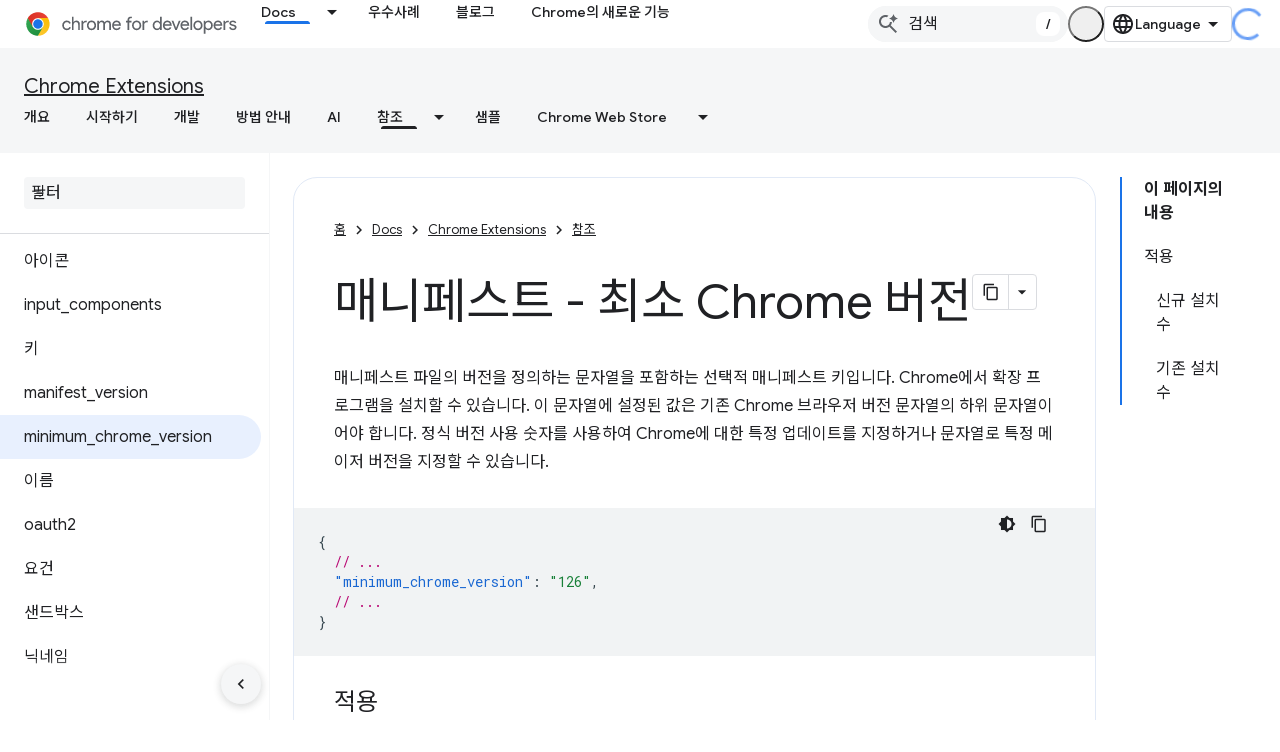

--- FILE ---
content_type: text/html; charset=utf-8
request_url: https://developer.chrome.google.cn/docs/extensions/reference/manifest/minimum-chrome-version?authuser=1&hl=ko
body_size: 19556
content:









<!doctype html>
<html 
      lang="ko-x-mtfrom-en"
      dir="ltr">
  <head>
    <meta name="google-signin-client-id" content="157101835696-ooapojlodmuabs2do2vuhhnf90bccmoi.apps.googleusercontent.com"><meta name="google-signin-scope"
          content="profile email"><meta property="og:site_name" content="Chrome for Developers">
    <meta property="og:type" content="website"><meta name="googlebot" content="noindex"><meta name="theme-color" content="#1a73e8"><meta charset="utf-8">
    <meta content="IE=Edge" http-equiv="X-UA-Compatible">
    <meta name="viewport" content="width=device-width, initial-scale=1">
    

    <link rel="manifest" href="/_pwa/chrome/manifest.json"
          crossorigin="use-credentials">
    <link rel="preconnect" href="//www.gstatic.cn" crossorigin>
    <link rel="preconnect" href="//fonts.gstatic.cn" crossorigin>
    <link rel="preconnect" href="//fonts.googleapis.cn" crossorigin>
    <link rel="preconnect" href="//apis.google.com" crossorigin>
    <link rel="preconnect" href="//www.google-analytics.com" crossorigin><link rel="stylesheet" href="//fonts.googleapis.cn/css?family=Google+Sans:400,500|Roboto:400,400italic,500,500italic,700,700italic|Roboto+Mono:400,500,700&display=swap">
      <link rel="stylesheet"
            href="//fonts.googleapis.cn/css2?family=Material+Icons&family=Material+Symbols+Outlined&display=block"><link rel="stylesheet" href="//fonts.googleapis.com/earlyaccess/notosanskr.css"><link rel="stylesheet" href="https://www.gstatic.cn/devrel-devsite/prod/v6dcfc5a6ab74baade852b535c8a876ff20ade102b870fd5f49da5da2dbf570bd/chrome/css/app.css">
      
        <link rel="stylesheet" href="https://www.gstatic.cn/devrel-devsite/prod/v6dcfc5a6ab74baade852b535c8a876ff20ade102b870fd5f49da5da2dbf570bd/chrome/css/dark-theme.css" disabled>
      <link rel="shortcut icon" href="https://www.gstatic.cn/devrel-devsite/prod/v6dcfc5a6ab74baade852b535c8a876ff20ade102b870fd5f49da5da2dbf570bd/chrome/images/favicon.png">
    <link rel="apple-touch-icon" href="https://www.gstatic.cn/devrel-devsite/prod/v6dcfc5a6ab74baade852b535c8a876ff20ade102b870fd5f49da5da2dbf570bd/chrome/images/touchicon-180.png"><link rel="canonical" href="https://developer.chrome.google.cn/docs/extensions/reference/manifest/minimum-chrome-version?hl=ko">
      <link rel="alternate" hreflang="en-cn"
          href="https://developer.chrome.google.cn/docs/extensions/reference/manifest/minimum-chrome-version" /><link rel="alternate" hreflang="x-default" href="https://developer.chrome.google.cn/docs/extensions/reference/manifest/minimum-chrome-version" /><link rel="alternate" hreflang="ar-cn"
          href="https://developer.chrome.google.cn/docs/extensions/reference/manifest/minimum-chrome-version?hl=ar" /><link rel="alternate" hreflang="bn-cn"
          href="https://developer.chrome.google.cn/docs/extensions/reference/manifest/minimum-chrome-version?hl=bn" /><link rel="alternate" hreflang="zh-Hans-cn"
          href="https://developer.chrome.google.cn/docs/extensions/reference/manifest/minimum-chrome-version?hl=zh-cn" /><link rel="alternate" hreflang="zh-Hant-cn"
          href="https://developer.chrome.google.cn/docs/extensions/reference/manifest/minimum-chrome-version?hl=zh-tw" /><link rel="alternate" hreflang="nl-cn"
          href="https://developer.chrome.google.cn/docs/extensions/reference/manifest/minimum-chrome-version?hl=nl" /><link rel="alternate" hreflang="fa-cn"
          href="https://developer.chrome.google.cn/docs/extensions/reference/manifest/minimum-chrome-version?hl=fa" /><link rel="alternate" hreflang="fr-cn"
          href="https://developer.chrome.google.cn/docs/extensions/reference/manifest/minimum-chrome-version?hl=fr" /><link rel="alternate" hreflang="de-cn"
          href="https://developer.chrome.google.cn/docs/extensions/reference/manifest/minimum-chrome-version?hl=de" /><link rel="alternate" hreflang="he-cn"
          href="https://developer.chrome.google.cn/docs/extensions/reference/manifest/minimum-chrome-version?hl=he" /><link rel="alternate" hreflang="hi-cn"
          href="https://developer.chrome.google.cn/docs/extensions/reference/manifest/minimum-chrome-version?hl=hi" /><link rel="alternate" hreflang="id-cn"
          href="https://developer.chrome.google.cn/docs/extensions/reference/manifest/minimum-chrome-version?hl=id" /><link rel="alternate" hreflang="it-cn"
          href="https://developer.chrome.google.cn/docs/extensions/reference/manifest/minimum-chrome-version?hl=it" /><link rel="alternate" hreflang="ja-cn"
          href="https://developer.chrome.google.cn/docs/extensions/reference/manifest/minimum-chrome-version?hl=ja" /><link rel="alternate" hreflang="ko-cn"
          href="https://developer.chrome.google.cn/docs/extensions/reference/manifest/minimum-chrome-version?hl=ko" /><link rel="alternate" hreflang="pl-cn"
          href="https://developer.chrome.google.cn/docs/extensions/reference/manifest/minimum-chrome-version?hl=pl" /><link rel="alternate" hreflang="pt-BR-cn"
          href="https://developer.chrome.google.cn/docs/extensions/reference/manifest/minimum-chrome-version?hl=pt-br" /><link rel="alternate" hreflang="ru-cn"
          href="https://developer.chrome.google.cn/docs/extensions/reference/manifest/minimum-chrome-version?hl=ru" /><link rel="alternate" hreflang="es-419-cn"
          href="https://developer.chrome.google.cn/docs/extensions/reference/manifest/minimum-chrome-version?hl=es-419" /><link rel="alternate" hreflang="th-cn"
          href="https://developer.chrome.google.cn/docs/extensions/reference/manifest/minimum-chrome-version?hl=th" /><link rel="alternate" hreflang="tr-cn"
          href="https://developer.chrome.google.cn/docs/extensions/reference/manifest/minimum-chrome-version?hl=tr" /><link rel="alternate" hreflang="vi-cn"
          href="https://developer.chrome.google.cn/docs/extensions/reference/manifest/minimum-chrome-version?hl=vi" /><link rel="alternate" hreflang="en"
          href="https://developer.chrome.com/docs/extensions/reference/manifest/minimum-chrome-version" /><link rel="alternate" hreflang="x-default" href="https://developer.chrome.com/docs/extensions/reference/manifest/minimum-chrome-version" /><link rel="alternate" hreflang="ar"
          href="https://developer.chrome.com/docs/extensions/reference/manifest/minimum-chrome-version?hl=ar" /><link rel="alternate" hreflang="bn"
          href="https://developer.chrome.com/docs/extensions/reference/manifest/minimum-chrome-version?hl=bn" /><link rel="alternate" hreflang="zh-Hans"
          href="https://developer.chrome.com/docs/extensions/reference/manifest/minimum-chrome-version?hl=zh-cn" /><link rel="alternate" hreflang="zh-Hant"
          href="https://developer.chrome.com/docs/extensions/reference/manifest/minimum-chrome-version?hl=zh-tw" /><link rel="alternate" hreflang="nl"
          href="https://developer.chrome.com/docs/extensions/reference/manifest/minimum-chrome-version?hl=nl" /><link rel="alternate" hreflang="fa"
          href="https://developer.chrome.com/docs/extensions/reference/manifest/minimum-chrome-version?hl=fa" /><link rel="alternate" hreflang="fr"
          href="https://developer.chrome.com/docs/extensions/reference/manifest/minimum-chrome-version?hl=fr" /><link rel="alternate" hreflang="de"
          href="https://developer.chrome.com/docs/extensions/reference/manifest/minimum-chrome-version?hl=de" /><link rel="alternate" hreflang="he"
          href="https://developer.chrome.com/docs/extensions/reference/manifest/minimum-chrome-version?hl=he" /><link rel="alternate" hreflang="hi"
          href="https://developer.chrome.com/docs/extensions/reference/manifest/minimum-chrome-version?hl=hi" /><link rel="alternate" hreflang="id"
          href="https://developer.chrome.com/docs/extensions/reference/manifest/minimum-chrome-version?hl=id" /><link rel="alternate" hreflang="it"
          href="https://developer.chrome.com/docs/extensions/reference/manifest/minimum-chrome-version?hl=it" /><link rel="alternate" hreflang="ja"
          href="https://developer.chrome.com/docs/extensions/reference/manifest/minimum-chrome-version?hl=ja" /><link rel="alternate" hreflang="ko"
          href="https://developer.chrome.com/docs/extensions/reference/manifest/minimum-chrome-version?hl=ko" /><link rel="alternate" hreflang="pl"
          href="https://developer.chrome.com/docs/extensions/reference/manifest/minimum-chrome-version?hl=pl" /><link rel="alternate" hreflang="pt-BR"
          href="https://developer.chrome.com/docs/extensions/reference/manifest/minimum-chrome-version?hl=pt-br" /><link rel="alternate" hreflang="ru"
          href="https://developer.chrome.com/docs/extensions/reference/manifest/minimum-chrome-version?hl=ru" /><link rel="alternate" hreflang="es-419"
          href="https://developer.chrome.com/docs/extensions/reference/manifest/minimum-chrome-version?hl=es-419" /><link rel="alternate" hreflang="th"
          href="https://developer.chrome.com/docs/extensions/reference/manifest/minimum-chrome-version?hl=th" /><link rel="alternate" hreflang="tr"
          href="https://developer.chrome.com/docs/extensions/reference/manifest/minimum-chrome-version?hl=tr" /><link rel="alternate" hreflang="vi"
          href="https://developer.chrome.com/docs/extensions/reference/manifest/minimum-chrome-version?hl=vi" /><title>매니페스트 - 최소 Chrome 버전 &nbsp;|&nbsp; Chrome Extensions &nbsp;|&nbsp; Chrome for Developers</title>

<meta property="og:title" content="매니페스트 - 최소 Chrome 버전 &nbsp;|&nbsp; Chrome Extensions &nbsp;|&nbsp; Chrome for Developers"><meta name="description" content="manifest.json의 minimum_chrome_version 속성에 관한 참조 문서입니다.">
  <meta property="og:description" content="manifest.json의 minimum_chrome_version 속성에 관한 참조 문서입니다."><meta property="og:url" content="https://developer.chrome.google.cn/docs/extensions/reference/manifest/minimum-chrome-version?hl=ko"><meta property="og:locale" content="ko"><script type="application/ld+json">
  {
    "@context": "https://schema.org",
    "@type": "Article",
    "dateModified": "2024-04-26",
    "headline": "매니페스트 - 최소 Chrome 버전"
  }
</script><script type="application/ld+json">
  {
    "@context": "https://schema.org",
    "@type": "BreadcrumbList",
    "itemListElement": [{
      "@type": "ListItem",
      "position": 1,
      "name": "Docs",
      "item": "https://developer.chrome.google.cn/docs"
    },{
      "@type": "ListItem",
      "position": 2,
      "name": "Chrome Extensions",
      "item": "https://developer.chrome.google.cn/docs/extensions"
    },{
      "@type": "ListItem",
      "position": 3,
      "name": "매니페스트 - 최소 Chrome 버전",
      "item": "https://developer.chrome.google.cn/docs/extensions/reference/manifest/minimum-chrome-version"
    }]
  }
  </script><link rel="alternate machine-translated-from" hreflang="en"
        href="https://developer.chrome.google.cn/docs/extensions/reference/manifest/minimum-chrome-version?hl=en&amp;authuser=1">
  

  

  

  

  


    
      <link rel="stylesheet" href="/extras.css"></head>
  <body class="color-scheme--light"
        template="page"
        theme="chrome-theme"
        type="article"
        
        appearance
        
        layout="docs"
        
        block-apix
        
        
        
        display-toc
        pending>
  
    <devsite-progress type="indeterminate" id="app-progress"></devsite-progress>
  
  
    <a href="#main-content" class="skip-link button">
      
      기본 콘텐츠로 건너뛰기
    </a>
    <section class="devsite-wrapper">
      <devsite-cookie-notification-bar></devsite-cookie-notification-bar><devsite-header role="banner">
  
    





















<div class="devsite-header--inner" data-nosnippet>
  <div class="devsite-top-logo-row-wrapper-wrapper">
    <div class="devsite-top-logo-row-wrapper">
      <div class="devsite-top-logo-row">
        <button type="button" id="devsite-hamburger-menu"
          class="devsite-header-icon-button button-flat material-icons gc-analytics-event"
          data-category="Site-Wide Custom Events"
          data-label="Navigation menu button"
          visually-hidden
          aria-label="메뉴 열기">
        </button>
        
<div class="devsite-product-name-wrapper">

  <a href="/" class="devsite-site-logo-link gc-analytics-event"
   data-category="Site-Wide Custom Events" data-label="Site logo" track-type="globalNav"
   track-name="chromeForDevelopers" track-metadata-position="nav"
   track-metadata-eventDetail="nav">
  
  <picture>
    
    <source srcset="https://www.gstatic.cn/devrel-devsite/prod/v6dcfc5a6ab74baade852b535c8a876ff20ade102b870fd5f49da5da2dbf570bd/chrome/images/lockup-dark-theme.svg"
            media="(prefers-color-scheme: dark)"
            class="devsite-dark-theme">
    
    <img src="https://www.gstatic.cn/devrel-devsite/prod/v6dcfc5a6ab74baade852b535c8a876ff20ade102b870fd5f49da5da2dbf570bd/chrome/images/lockup.svg" class="devsite-site-logo" alt="Chrome for Developers">
  </picture>
  
</a>



  
  
  <span class="devsite-product-name">
    <ul class="devsite-breadcrumb-list"
  >
  
  <li class="devsite-breadcrumb-item
             ">
    
    
    
      
      
    
  </li>
  
</ul>
  </span>

</div>
        <div class="devsite-top-logo-row-middle">
          <div class="devsite-header-upper-tabs">
            
              
              
  <devsite-tabs class="upper-tabs">

    <nav class="devsite-tabs-wrapper" aria-label="상단 탭">
      
        
          <tab class="devsite-dropdown
    devsite-dropdown-full
    devsite-active
    
    ">
  
    <a href="https://developer.chrome.google.cn/docs?authuser=1&amp;hl=ko"
    class="devsite-tabs-content gc-analytics-event "
      track-metadata-eventdetail="https://developer.chrome.google.cn/docs?authuser=1&amp;hl=ko"
    
       track-type="nav"
       track-metadata-position="nav - docs"
       track-metadata-module="primary nav"
       aria-label="Docs, selected" 
       
         
           data-category="Site-Wide Custom Events"
         
           data-label="Tab: Docs"
         
           track-name="docs"
         
       >
    Docs
  
    </a>
    
      <button
         aria-haspopup="menu"
         aria-expanded="false"
         aria-label="드롭다운 메뉴: Docs"
         track-type="nav"
         track-metadata-eventdetail="https://developer.chrome.google.cn/docs?authuser=1&amp;hl=ko"
         track-metadata-position="nav - docs"
         track-metadata-module="primary nav"
         
          
            data-category="Site-Wide Custom Events"
          
            data-label="Tab: Docs"
          
            track-name="docs"
          
        
         class="devsite-tabs-dropdown-toggle devsite-icon devsite-icon-arrow-drop-down"></button>
    
  
  <div class="devsite-tabs-dropdown" role="menu" aria-label="submenu" hidden>
    
    <div class="devsite-tabs-dropdown-content">
      
        <div class="devsite-tabs-dropdown-column
                    ">
          
            <ul class="devsite-tabs-dropdown-section
                       build-icon dcc-subnav">
              
                <li class="devsite-nav-title" role="heading" tooltip>Chrome으로 빌드</li>
              
              
                <li class="devsite-nav-description">Chrome의 작동 방식을 알아보고 오리진 트라이얼에 참여하며 어디서나 Chrome으로 빌드하세요.
</li>
              
              
                <li class="devsite-nav-item">
                  <a href="https://developer.chrome.google.cn/docs/web-platform?authuser=1&amp;hl=ko"
                    
                     track-type="nav"
                     track-metadata-eventdetail="https://developer.chrome.google.cn/docs/web-platform?authuser=1&amp;hl=ko"
                     track-metadata-position="nav - docs"
                     track-metadata-module="tertiary nav"
                     
                       track-metadata-module_headline="chrome으로 빌드"
                     
                     tooltip
                  >
                    
                    <div class="devsite-nav-item-title">
                      웹 플랫폼
                    </div>
                    
                  </a>
                </li>
              
                <li class="devsite-nav-item">
                  <a href="https://developer.chrome.google.cn/docs/capabilities?authuser=1&amp;hl=ko"
                    
                     track-type="nav"
                     track-metadata-eventdetail="https://developer.chrome.google.cn/docs/capabilities?authuser=1&amp;hl=ko"
                     track-metadata-position="nav - docs"
                     track-metadata-module="tertiary nav"
                     
                       track-metadata-module_headline="chrome으로 빌드"
                     
                     tooltip
                  >
                    
                    <div class="devsite-nav-item-title">
                      기능
                    </div>
                    
                  </a>
                </li>
              
                <li class="devsite-nav-item">
                  <a href="https://developer.chrome.google.cn/docs/chromedriver?authuser=1&amp;hl=ko"
                    
                     track-type="nav"
                     track-metadata-eventdetail="https://developer.chrome.google.cn/docs/chromedriver?authuser=1&amp;hl=ko"
                     track-metadata-position="nav - docs"
                     track-metadata-module="tertiary nav"
                     
                       track-metadata-module_headline="chrome으로 빌드"
                     
                     tooltip
                  >
                    
                    <div class="devsite-nav-item-title">
                      ChromeDriver
                    </div>
                    
                  </a>
                </li>
              
                <li class="devsite-nav-item">
                  <a href="https://developer.chrome.google.cn/docs/extensions?authuser=1&amp;hl=ko"
                    
                     track-type="nav"
                     track-metadata-eventdetail="https://developer.chrome.google.cn/docs/extensions?authuser=1&amp;hl=ko"
                     track-metadata-position="nav - docs"
                     track-metadata-module="tertiary nav"
                     
                       track-metadata-module_headline="chrome으로 빌드"
                     
                     tooltip
                  >
                    
                    <div class="devsite-nav-item-title">
                      Extensions
                    </div>
                    
                  </a>
                </li>
              
                <li class="devsite-nav-item">
                  <a href="https://developer.chrome.google.cn/docs/webstore?authuser=1&amp;hl=ko"
                    
                     track-type="nav"
                     track-metadata-eventdetail="https://developer.chrome.google.cn/docs/webstore?authuser=1&amp;hl=ko"
                     track-metadata-position="nav - docs"
                     track-metadata-module="tertiary nav"
                     
                       track-metadata-module_headline="chrome으로 빌드"
                     
                     tooltip
                  >
                    
                    <div class="devsite-nav-item-title">
                      Chrome Web Store
                    </div>
                    
                  </a>
                </li>
              
                <li class="devsite-nav-item">
                  <a href="https://developer.chrome.google.cn/docs/chromium?authuser=1&amp;hl=ko"
                    
                     track-type="nav"
                     track-metadata-eventdetail="https://developer.chrome.google.cn/docs/chromium?authuser=1&amp;hl=ko"
                     track-metadata-position="nav - docs"
                     track-metadata-module="tertiary nav"
                     
                       track-metadata-module_headline="chrome으로 빌드"
                     
                     tooltip
                  >
                    
                    <div class="devsite-nav-item-title">
                      Chromium
                    </div>
                    
                  </a>
                </li>
              
                <li class="devsite-nav-item">
                  <a href="https://developer.chrome.google.cn/docs/android?authuser=1&amp;hl=ko"
                    
                     track-type="nav"
                     track-metadata-eventdetail="https://developer.chrome.google.cn/docs/android?authuser=1&amp;hl=ko"
                     track-metadata-position="nav - docs"
                     track-metadata-module="tertiary nav"
                     
                       track-metadata-module_headline="chrome으로 빌드"
                     
                     tooltip
                  >
                    
                    <div class="devsite-nav-item-title">
                      Android의 웹
                    </div>
                    
                  </a>
                </li>
              
                <li class="devsite-nav-item">
                  <a href="https://developer.chrome.google.cn/origintrials/?authuser=1&amp;hl=ko"
                    
                     track-type="nav"
                     track-metadata-eventdetail="https://developer.chrome.google.cn/origintrials/?authuser=1&amp;hl=ko"
                     track-metadata-position="nav - docs"
                     track-metadata-module="tertiary nav"
                     
                       track-metadata-module_headline="chrome으로 빌드"
                     
                     tooltip
                  >
                    
                    <div class="devsite-nav-item-title">
                      오리진 트라이얼
                    </div>
                    
                  </a>
                </li>
              
                <li class="devsite-nav-item">
                  <a href="https://developer.chrome.google.cn/release-notes?authuser=1&amp;hl=ko"
                    
                     track-type="nav"
                     track-metadata-eventdetail="https://developer.chrome.google.cn/release-notes?authuser=1&amp;hl=ko"
                     track-metadata-position="nav - docs"
                     track-metadata-module="tertiary nav"
                     
                       track-metadata-module_headline="chrome으로 빌드"
                     
                     tooltip
                  >
                    
                    <div class="devsite-nav-item-title">
                      출시 노트
                    </div>
                    
                  </a>
                </li>
              
            </ul>
          
        </div>
      
        <div class="devsite-tabs-dropdown-column
                    ">
          
            <ul class="devsite-tabs-dropdown-section
                       productivity-icon dcc-subnav">
              
                <li class="devsite-nav-title" role="heading" tooltip>생산성</li>
              
              
                <li class="devsite-nav-description">최고의 웹 도구를 사용하여 사용자에게 최고의 환경을 제공하세요.</li>
              
              
                <li class="devsite-nav-item">
                  <a href="https://developer.chrome.google.cn/docs/devtools?authuser=1&amp;hl=ko"
                    
                     track-type="nav"
                     track-metadata-eventdetail="https://developer.chrome.google.cn/docs/devtools?authuser=1&amp;hl=ko"
                     track-metadata-position="nav - docs"
                     track-metadata-module="tertiary nav"
                     
                       track-metadata-module_headline="생산성"
                     
                     tooltip
                  >
                    
                    <div class="devsite-nav-item-title">
                      DevTools
                    </div>
                    
                  </a>
                </li>
              
                <li class="devsite-nav-item">
                  <a href="https://developer.chrome.google.cn/docs/lighthouse?authuser=1&amp;hl=ko"
                    
                     track-type="nav"
                     track-metadata-eventdetail="https://developer.chrome.google.cn/docs/lighthouse?authuser=1&amp;hl=ko"
                     track-metadata-position="nav - docs"
                     track-metadata-module="tertiary nav"
                     
                       track-metadata-module_headline="생산성"
                     
                     tooltip
                  >
                    
                    <div class="devsite-nav-item-title">
                      Lighthouse
                    </div>
                    
                  </a>
                </li>
              
                <li class="devsite-nav-item">
                  <a href="https://developer.chrome.google.cn/docs/crux?authuser=1&amp;hl=ko"
                    
                     track-type="nav"
                     track-metadata-eventdetail="https://developer.chrome.google.cn/docs/crux?authuser=1&amp;hl=ko"
                     track-metadata-position="nav - docs"
                     track-metadata-module="tertiary nav"
                     
                       track-metadata-module_headline="생산성"
                     
                     tooltip
                  >
                    
                    <div class="devsite-nav-item-title">
                      Chrome UX 보고서
                    </div>
                    
                  </a>
                </li>
              
                <li class="devsite-nav-item">
                  <a href="https://developer.chrome.google.cn/docs/accessibility?authuser=1&amp;hl=ko"
                    
                     track-type="nav"
                     track-metadata-eventdetail="https://developer.chrome.google.cn/docs/accessibility?authuser=1&amp;hl=ko"
                     track-metadata-position="nav - docs"
                     track-metadata-module="tertiary nav"
                     
                       track-metadata-module_headline="생산성"
                     
                     tooltip
                  >
                    
                    <div class="devsite-nav-item-title">
                      접근성
                    </div>
                    
                  </a>
                </li>
              
            </ul>
          
            <ul class="devsite-tabs-dropdown-section
                       dcc-subnav second-column-list">
              
              
                <li class="devsite-nav-description">미리 준비된 라이브러리를 통해 작업을 더 빠르고 깔끔하게 완료할 수 있습니다.
</li>
              
              
                <li class="devsite-nav-item">
                  <a href="https://developer.chrome.google.cn/docs/workbox?authuser=1&amp;hl=ko"
                    
                     track-type="nav"
                     track-metadata-eventdetail="https://developer.chrome.google.cn/docs/workbox?authuser=1&amp;hl=ko"
                     track-metadata-position="nav - docs"
                     track-metadata-module="tertiary nav"
                     
                       track-metadata-module_headline="생산성"
                     
                     tooltip
                  >
                    
                    <div class="devsite-nav-item-title">
                      Workbox
                    </div>
                    
                  </a>
                </li>
              
                <li class="devsite-nav-item">
                  <a href="https://developer.chrome.google.cn/docs/puppeteer?authuser=1&amp;hl=ko"
                    
                     track-type="nav"
                     track-metadata-eventdetail="https://developer.chrome.google.cn/docs/puppeteer?authuser=1&amp;hl=ko"
                     track-metadata-position="nav - docs"
                     track-metadata-module="tertiary nav"
                     
                       track-metadata-module_headline="생산성"
                     
                     tooltip
                  >
                    
                    <div class="devsite-nav-item-title">
                      인형 조종자
                    </div>
                    
                  </a>
                </li>
              
            </ul>
          
        </div>
      
        <div class="devsite-tabs-dropdown-column
                    ">
          
            <ul class="devsite-tabs-dropdown-section
                       experience-icon dcc-subnav">
              
                <li class="devsite-nav-title" role="heading" tooltip>경험</li>
              
              
                <li class="devsite-nav-description">Chrome으로 멋진 성능의 웹을 디자인해 보세요.
</li>
              
              
                <li class="devsite-nav-item">
                  <a href="https://developer.chrome.google.cn/docs/ai?authuser=1&amp;hl=ko"
                    
                     track-type="nav"
                     track-metadata-eventdetail="https://developer.chrome.google.cn/docs/ai?authuser=1&amp;hl=ko"
                     track-metadata-position="nav - docs"
                     track-metadata-module="tertiary nav"
                     
                       track-metadata-module_headline="경험"
                     
                     tooltip
                  >
                    
                    <div class="devsite-nav-item-title">
                      AI
                    </div>
                    
                  </a>
                </li>
              
                <li class="devsite-nav-item">
                  <a href="https://developer.chrome.google.cn/docs/performance?authuser=1&amp;hl=ko"
                    
                     track-type="nav"
                     track-metadata-eventdetail="https://developer.chrome.google.cn/docs/performance?authuser=1&amp;hl=ko"
                     track-metadata-position="nav - docs"
                     track-metadata-module="tertiary nav"
                     
                       track-metadata-module_headline="경험"
                     
                     tooltip
                  >
                    
                    <div class="devsite-nav-item-title">
                      Performance
                    </div>
                    
                  </a>
                </li>
              
                <li class="devsite-nav-item">
                  <a href="https://developer.chrome.google.cn/docs/css-ui?authuser=1&amp;hl=ko"
                    
                     track-type="nav"
                     track-metadata-eventdetail="https://developer.chrome.google.cn/docs/css-ui?authuser=1&amp;hl=ko"
                     track-metadata-position="nav - docs"
                     track-metadata-module="tertiary nav"
                     
                       track-metadata-module_headline="경험"
                     
                     tooltip
                  >
                    
                    <div class="devsite-nav-item-title">
                      CSS 및 UI
                    </div>
                    
                  </a>
                </li>
              
                <li class="devsite-nav-item">
                  <a href="https://developer.chrome.google.cn/docs/identity?authuser=1&amp;hl=ko"
                    
                     track-type="nav"
                     track-metadata-eventdetail="https://developer.chrome.google.cn/docs/identity?authuser=1&amp;hl=ko"
                     track-metadata-position="nav - docs"
                     track-metadata-module="tertiary nav"
                     
                       track-metadata-module_headline="경험"
                     
                     tooltip
                  >
                    
                    <div class="devsite-nav-item-title">
                      ID
                    </div>
                    
                  </a>
                </li>
              
                <li class="devsite-nav-item">
                  <a href="https://developer.chrome.google.cn/docs/payments?authuser=1&amp;hl=ko"
                    
                     track-type="nav"
                     track-metadata-eventdetail="https://developer.chrome.google.cn/docs/payments?authuser=1&amp;hl=ko"
                     track-metadata-position="nav - docs"
                     track-metadata-module="tertiary nav"
                     
                       track-metadata-module_headline="경험"
                     
                     tooltip
                  >
                    
                    <div class="devsite-nav-item-title">
                      수입 지급
                    </div>
                    
                  </a>
                </li>
              
                <li class="devsite-nav-item">
                  <a href="https://developer.chrome.google.cn/docs/privacy-security?authuser=1&amp;hl=ko"
                    
                     track-type="nav"
                     track-metadata-eventdetail="https://developer.chrome.google.cn/docs/privacy-security?authuser=1&amp;hl=ko"
                     track-metadata-position="nav - docs"
                     track-metadata-module="tertiary nav"
                     
                       track-metadata-module_headline="경험"
                     
                     tooltip
                  >
                    
                    <div class="devsite-nav-item-title">
                      개인정보 보호 및 보안
                    </div>
                    
                  </a>
                </li>
              
            </ul>
          
        </div>
      
        <div class="devsite-tabs-dropdown-column
                    ">
          
            <ul class="devsite-tabs-dropdown-section
                       resources-icon dcc-subnav">
              
                <li class="devsite-nav-title" role="heading" tooltip>리소스</li>
              
              
                <li class="devsite-nav-description">Chrome 및 Google의 더 많은 기능
</li>
              
              
                <li class="devsite-nav-item">
                  <a href="https://developer.chrome.google.cn/docs?authuser=1&amp;hl=ko"
                    
                     track-type="nav"
                     track-metadata-eventdetail="https://developer.chrome.google.cn/docs?authuser=1&amp;hl=ko"
                     track-metadata-position="nav - docs"
                     track-metadata-module="tertiary nav"
                     
                       track-metadata-module_headline="리소스"
                     
                     tooltip
                  >
                    
                    <div class="devsite-nav-item-title">
                      모든 문서
                    </div>
                    
                  </a>
                </li>
              
                <li class="devsite-nav-item">
                  <a href="https://web.developers.google.cn/baseline?authuser=1&amp;hl=ko"
                    
                     track-type="nav"
                     track-metadata-eventdetail="https://web.developers.google.cn/baseline?authuser=1&amp;hl=ko"
                     track-metadata-position="nav - docs"
                     track-metadata-module="tertiary nav"
                     
                       track-metadata-module_headline="리소스"
                     
                     tooltip
                  >
                    
                    <div class="devsite-nav-item-title">
                      기준
                    </div>
                    
                  </a>
                </li>
              
                <li class="devsite-nav-item">
                  <a href="https://web.developers.google.cn?authuser=1&amp;hl=ko"
                    
                     track-type="nav"
                     track-metadata-eventdetail="https://web.developers.google.cn?authuser=1&amp;hl=ko"
                     track-metadata-position="nav - docs"
                     track-metadata-module="tertiary nav"
                     
                       track-metadata-module_headline="리소스"
                     
                     tooltip
                  >
                    
                    <div class="devsite-nav-item-title">
                      web.dev
                    </div>
                    
                  </a>
                </li>
              
                <li class="devsite-nav-item">
                  <a href="https://pagespeed.web.dev?authuser=1&amp;hl=ko"
                    
                     track-type="nav"
                     track-metadata-eventdetail="https://pagespeed.web.dev?authuser=1&amp;hl=ko"
                     track-metadata-position="nav - docs"
                     track-metadata-module="tertiary nav"
                     
                       track-metadata-module_headline="리소스"
                     
                     tooltip
                  >
                    
                    <div class="devsite-nav-item-title">
                      PageSpeed Insights 감사
                    </div>
                    
                  </a>
                </li>
              
                <li class="devsite-nav-item">
                  <a href="https://developers.google.cn/privacy-sandbox?authuser=1&amp;hl=ko"
                    
                     track-type="nav"
                     track-metadata-eventdetail="https://developers.google.cn/privacy-sandbox?authuser=1&amp;hl=ko"
                     track-metadata-position="nav - docs"
                     track-metadata-module="tertiary nav"
                     
                       track-metadata-module_headline="리소스"
                     
                     tooltip
                  >
                    
                    <div class="devsite-nav-item-title">
                      개인 정보 보호 샌드박스
                    </div>
                    
                  </a>
                </li>
              
                <li class="devsite-nav-item">
                  <a href="https://developer.chrome.google.cn/docs/iwa?authuser=1&amp;hl=ko"
                    
                     track-type="nav"
                     track-metadata-eventdetail="https://developer.chrome.google.cn/docs/iwa?authuser=1&amp;hl=ko"
                     track-metadata-position="nav - docs"
                     track-metadata-module="tertiary nav"
                     
                       track-metadata-module_headline="리소스"
                     
                     tooltip
                  >
                    
                    <div class="devsite-nav-item-title">
                      분리형 웹 앱(IWA)
                    </div>
                    
                  </a>
                </li>
              
            </ul>
          
        </div>
      
    </div>
  </div>
</tab>
        
      
        
          <tab  >
            
    <a href="https://developer.chrome.google.cn/case-studies?authuser=1&amp;hl=ko"
    class="devsite-tabs-content gc-analytics-event "
      track-metadata-eventdetail="https://developer.chrome.google.cn/case-studies?authuser=1&amp;hl=ko"
    
       track-type="nav"
       track-metadata-position="nav - 우수사례"
       track-metadata-module="primary nav"
       
       
         
           data-category="Site-Wide Custom Events"
         
           data-label="Tab: 우수사례"
         
           track-name="우수사례"
         
       >
    우수사례
  
    </a>
    
  
          </tab>
        
      
        
          <tab  >
            
    <a href="https://developer.chrome.google.cn/blog?authuser=1&amp;hl=ko"
    class="devsite-tabs-content gc-analytics-event "
      track-metadata-eventdetail="https://developer.chrome.google.cn/blog?authuser=1&amp;hl=ko"
    
       track-type="nav"
       track-metadata-position="nav - 블로그"
       track-metadata-module="primary nav"
       
       
         
           data-category="Site-Wide Custom Events"
         
           data-label="Tab: 블로그"
         
           track-name="블로그"
         
       >
    블로그
  
    </a>
    
  
          </tab>
        
      
        
          <tab  >
            
    <a href="https://developer.chrome.google.cn/new?authuser=1&amp;hl=ko"
    class="devsite-tabs-content gc-analytics-event "
      track-metadata-eventdetail="https://developer.chrome.google.cn/new?authuser=1&amp;hl=ko"
    
       track-type="nav"
       track-metadata-position="nav - chrome의 새로운 기능"
       track-metadata-module="primary nav"
       
       
         
           data-category="Site-Wide Custom Events"
         
           data-label="Tab: Chrome의 새로운 기능"
         
           track-name="chrome의 새로운 기능"
         
       >
    Chrome의 새로운 기능
  
    </a>
    
  
          </tab>
        
      
    </nav>

  </devsite-tabs>

            
           </div>
          
<devsite-search
    
    
    enable-suggestions
      
    
    enable-search-summaries
    project-name="Chrome Extensions"
    tenant-name="Chrome for Developers"
    
    
    
    
    
    >
  <form class="devsite-search-form" action="https://developer.chrome.google.cn/s/results?authuser=1&amp;hl=ko" method="GET">
    <div class="devsite-search-container">
      <button type="button"
              search-open
              class="devsite-search-button devsite-header-icon-button button-flat material-icons"
              
              aria-label="검색 열기"></button>
      <div class="devsite-searchbox">
        <input
          aria-activedescendant=""
          aria-autocomplete="list"
          
          aria-label="검색"
          aria-expanded="false"
          aria-haspopup="listbox"
          autocomplete="off"
          class="devsite-search-field devsite-search-query"
          name="q"
          
          placeholder="검색"
          role="combobox"
          type="text"
          value=""
          >
          <div class="devsite-search-image material-icons" aria-hidden="true">
            
              <svg class="devsite-search-ai-image" width="24" height="24" viewBox="0 0 24 24" fill="none" xmlns="http://www.w3.org/2000/svg">
                  <g clip-path="url(#clip0_6641_386)">
                    <path d="M19.6 21L13.3 14.7C12.8 15.1 12.225 15.4167 11.575 15.65C10.925 15.8833 10.2333 16 9.5 16C7.68333 16 6.14167 15.375 4.875 14.125C3.625 12.8583 3 11.3167 3 9.5C3 7.68333 3.625 6.15 4.875 4.9C6.14167 3.63333 7.68333 3 9.5 3C10.0167 3 10.5167 3.05833 11 3.175C11.4833 3.275 11.9417 3.43333 12.375 3.65L10.825 5.2C10.6083 5.13333 10.3917 5.08333 10.175 5.05C9.95833 5.01667 9.73333 5 9.5 5C8.25 5 7.18333 5.44167 6.3 6.325C5.43333 7.19167 5 8.25 5 9.5C5 10.75 5.43333 11.8167 6.3 12.7C7.18333 13.5667 8.25 14 9.5 14C10.6667 14 11.6667 13.625 12.5 12.875C13.35 12.1083 13.8417 11.15 13.975 10H15.975C15.925 10.6333 15.7833 11.2333 15.55 11.8C15.3333 12.3667 15.05 12.8667 14.7 13.3L21 19.6L19.6 21ZM17.5 12C17.5 10.4667 16.9667 9.16667 15.9 8.1C14.8333 7.03333 13.5333 6.5 12 6.5C13.5333 6.5 14.8333 5.96667 15.9 4.9C16.9667 3.83333 17.5 2.53333 17.5 0.999999C17.5 2.53333 18.0333 3.83333 19.1 4.9C20.1667 5.96667 21.4667 6.5 23 6.5C21.4667 6.5 20.1667 7.03333 19.1 8.1C18.0333 9.16667 17.5 10.4667 17.5 12Z" fill="#5F6368"/>
                  </g>
                <defs>
                <clipPath id="clip0_6641_386">
                <rect width="24" height="24" fill="white"/>
                </clipPath>
                </defs>
              </svg>
            
          </div>
          <div class="devsite-search-shortcut-icon-container" aria-hidden="true">
            <kbd class="devsite-search-shortcut-icon">/</kbd>
          </div>
      </div>
    </div>
  </form>
  <button type="button"
          search-close
          class="devsite-search-button devsite-header-icon-button button-flat material-icons"
          
          aria-label="검색 닫기"></button>
</devsite-search>

        </div>

        

          

          

          <devsite-appearance-selector></devsite-appearance-selector>

          
<devsite-language-selector>
  <ul role="presentation">
    
    
    <li role="presentation">
      <a role="menuitem" lang="en"
        >English</a>
    </li>
    
    <li role="presentation">
      <a role="menuitem" lang="de"
        >Deutsch</a>
    </li>
    
    <li role="presentation">
      <a role="menuitem" lang="es_419"
        >Español – América Latina</a>
    </li>
    
    <li role="presentation">
      <a role="menuitem" lang="fr"
        >Français</a>
    </li>
    
    <li role="presentation">
      <a role="menuitem" lang="id"
        >Indonesia</a>
    </li>
    
    <li role="presentation">
      <a role="menuitem" lang="it"
        >Italiano</a>
    </li>
    
    <li role="presentation">
      <a role="menuitem" lang="nl"
        >Nederlands</a>
    </li>
    
    <li role="presentation">
      <a role="menuitem" lang="pl"
        >Polski</a>
    </li>
    
    <li role="presentation">
      <a role="menuitem" lang="pt_br"
        >Português – Brasil</a>
    </li>
    
    <li role="presentation">
      <a role="menuitem" lang="vi"
        >Tiếng Việt</a>
    </li>
    
    <li role="presentation">
      <a role="menuitem" lang="tr"
        >Türkçe</a>
    </li>
    
    <li role="presentation">
      <a role="menuitem" lang="ru"
        >Русский</a>
    </li>
    
    <li role="presentation">
      <a role="menuitem" lang="he"
        >עברית</a>
    </li>
    
    <li role="presentation">
      <a role="menuitem" lang="ar"
        >العربيّة</a>
    </li>
    
    <li role="presentation">
      <a role="menuitem" lang="fa"
        >فارسی</a>
    </li>
    
    <li role="presentation">
      <a role="menuitem" lang="hi"
        >हिंदी</a>
    </li>
    
    <li role="presentation">
      <a role="menuitem" lang="bn"
        >বাংলা</a>
    </li>
    
    <li role="presentation">
      <a role="menuitem" lang="th"
        >ภาษาไทย</a>
    </li>
    
    <li role="presentation">
      <a role="menuitem" lang="zh_cn"
        >中文 – 简体</a>
    </li>
    
    <li role="presentation">
      <a role="menuitem" lang="zh_tw"
        >中文 – 繁體</a>
    </li>
    
    <li role="presentation">
      <a role="menuitem" lang="ja"
        >日本語</a>
    </li>
    
    <li role="presentation">
      <a role="menuitem" lang="ko"
        >한국어</a>
    </li>
    
  </ul>
</devsite-language-selector>


          

        

        
        
        
          <devsite-openid-user id="devsite-user"></devsite-openid-user>
        
      </div>
    </div>
  </div>



  <div class="devsite-collapsible-section
    ">
    <div class="devsite-header-background">
      
        
          <div class="devsite-product-id-row"
           >
            <div class="devsite-product-description-row">
              
                
                <div class="devsite-product-id">
                  
                  
                  
                    <ul class="devsite-breadcrumb-list"
  >
  
  <li class="devsite-breadcrumb-item
             ">
    
    
    
      
        
  <a href="https://developer.chrome.google.cn/docs/extensions?authuser=1&amp;hl=ko"
      
        class="devsite-breadcrumb-link gc-analytics-event"
      
        data-category="Site-Wide Custom Events"
      
        data-label="Lower Header"
      
        data-value="1"
      
        track-type="globalNav"
      
        track-name="breadcrumb"
      
        track-metadata-position="1"
      
        track-metadata-eventdetail="Chrome Extensions"
      
    >
    
          Chrome Extensions
        
  </a>
  
      
    
  </li>
  
</ul>
                </div>
                
              
              
            </div>
            
          </div>
          
        
      
      
        <div class="devsite-doc-set-nav-row">
          
          
            
            
  <devsite-tabs class="lower-tabs">

    <nav class="devsite-tabs-wrapper" aria-label="하단 탭">
      
        
          <tab  >
            
    <a href="https://developer.chrome.google.cn/docs/extensions?authuser=1&amp;hl=ko"
    class="devsite-tabs-content gc-analytics-event "
      track-metadata-eventdetail="https://developer.chrome.google.cn/docs/extensions?authuser=1&amp;hl=ko"
    
       track-type="nav"
       track-metadata-position="nav - 개요"
       track-metadata-module="primary nav"
       
       
         
           data-category="Site-Wide Custom Events"
         
           data-label="Tab: 개요"
         
           track-name="개요"
         
       >
    개요
  
    </a>
    
  
          </tab>
        
      
        
          <tab  >
            
    <a href="https://developer.chrome.google.cn/docs/extensions/get-started?authuser=1&amp;hl=ko"
    class="devsite-tabs-content gc-analytics-event "
      track-metadata-eventdetail="https://developer.chrome.google.cn/docs/extensions/get-started?authuser=1&amp;hl=ko"
    
       track-type="nav"
       track-metadata-position="nav - 시작하기"
       track-metadata-module="primary nav"
       
       
         
           data-category="Site-Wide Custom Events"
         
           data-label="Tab: 시작하기"
         
           track-name="시작하기"
         
       >
    시작하기
  
    </a>
    
  
          </tab>
        
      
        
          <tab  >
            
    <a href="https://developer.chrome.google.cn/docs/extensions/develop?authuser=1&amp;hl=ko"
    class="devsite-tabs-content gc-analytics-event "
      track-metadata-eventdetail="https://developer.chrome.google.cn/docs/extensions/develop?authuser=1&amp;hl=ko"
    
       track-type="nav"
       track-metadata-position="nav - 개발"
       track-metadata-module="primary nav"
       
       
         
           data-category="Site-Wide Custom Events"
         
           data-label="Tab: 개발"
         
           track-name="개발"
         
       >
    개발
  
    </a>
    
  
          </tab>
        
      
        
          <tab  >
            
    <a href="https://developer.chrome.google.cn/docs/extensions/how-to?authuser=1&amp;hl=ko"
    class="devsite-tabs-content gc-analytics-event "
      track-metadata-eventdetail="https://developer.chrome.google.cn/docs/extensions/how-to?authuser=1&amp;hl=ko"
    
       track-type="nav"
       track-metadata-position="nav - 방법 안내"
       track-metadata-module="primary nav"
       
       
         
           data-category="Site-Wide Custom Events"
         
           data-label="Tab: 방법 안내"
         
           track-name="방법 안내"
         
       >
    방법 안내
  
    </a>
    
  
          </tab>
        
      
        
          <tab  >
            
    <a href="https://developer.chrome.google.cn/docs/extensions/ai?authuser=1&amp;hl=ko"
    class="devsite-tabs-content gc-analytics-event "
      track-metadata-eventdetail="https://developer.chrome.google.cn/docs/extensions/ai?authuser=1&amp;hl=ko"
    
       track-type="nav"
       track-metadata-position="nav - ai"
       track-metadata-module="primary nav"
       
       
         
           data-category="Site-Wide Custom Events"
         
           data-label="Tab: AI"
         
           track-name="ai"
         
       >
    AI
  
    </a>
    
  
          </tab>
        
      
        
          <tab class="devsite-dropdown
    
    devsite-active
    
    ">
  
    <a href="https://developer.chrome.google.cn/docs/extensions/reference?authuser=1&amp;hl=ko"
    class="devsite-tabs-content gc-analytics-event "
      track-metadata-eventdetail="https://developer.chrome.google.cn/docs/extensions/reference?authuser=1&amp;hl=ko"
    
       track-type="nav"
       track-metadata-position="nav - 참조"
       track-metadata-module="primary nav"
       aria-label="참조, selected" 
       
         
           data-category="Site-Wide Custom Events"
         
           data-label="Tab: 참조"
         
           track-name="참조"
         
       >
    참조
  
    </a>
    
      <button
         aria-haspopup="menu"
         aria-expanded="false"
         aria-label="드롭다운 메뉴: 참조"
         track-type="nav"
         track-metadata-eventdetail="https://developer.chrome.google.cn/docs/extensions/reference?authuser=1&amp;hl=ko"
         track-metadata-position="nav - 참조"
         track-metadata-module="primary nav"
         
          
            data-category="Site-Wide Custom Events"
          
            data-label="Tab: 참조"
          
            track-name="참조"
          
        
         class="devsite-tabs-dropdown-toggle devsite-icon devsite-icon-arrow-drop-down"></button>
    
  
  <div class="devsite-tabs-dropdown" role="menu" aria-label="submenu" hidden>
    
    <div class="devsite-tabs-dropdown-content">
      
        <div class="devsite-tabs-dropdown-column
                    ">
          
            <ul class="devsite-tabs-dropdown-section
                       ">
              
              
              
                <li class="devsite-nav-item">
                  <a href="https://developer.chrome.google.cn/docs/extensions/reference/api?authuser=1&amp;hl=ko"
                    
                     track-type="nav"
                     track-metadata-eventdetail="https://developer.chrome.google.cn/docs/extensions/reference/api?authuser=1&amp;hl=ko"
                     track-metadata-position="nav - 참조"
                     track-metadata-module="tertiary nav"
                     
                     tooltip
                  >
                    
                    <div class="devsite-nav-item-title">
                      API
                    </div>
                    
                  </a>
                </li>
              
                <li class="devsite-nav-item">
                  <a href="https://developer.chrome.google.cn/docs/extensions/reference/permissions-list?authuser=1&amp;hl=ko"
                    
                     track-type="nav"
                     track-metadata-eventdetail="https://developer.chrome.google.cn/docs/extensions/reference/permissions-list?authuser=1&amp;hl=ko"
                     track-metadata-position="nav - 참조"
                     track-metadata-module="tertiary nav"
                     
                     tooltip
                  >
                    
                    <div class="devsite-nav-item-title">
                      권한
                    </div>
                    
                  </a>
                </li>
              
                <li class="devsite-nav-item">
                  <a href="https://developer.chrome.google.cn/docs/extensions/reference/manifest?authuser=1&amp;hl=ko"
                    
                     track-type="nav"
                     track-metadata-eventdetail="https://developer.chrome.google.cn/docs/extensions/reference/manifest?authuser=1&amp;hl=ko"
                     track-metadata-position="nav - 참조"
                     track-metadata-module="tertiary nav"
                     
                     tooltip
                  >
                    
                    <div class="devsite-nav-item-title">
                      매니페스트
                    </div>
                    
                  </a>
                </li>
              
            </ul>
          
        </div>
      
    </div>
  </div>
</tab>
        
      
        
          <tab  >
            
    <a href="https://developer.chrome.google.cn/docs/extensions/samples?authuser=1&amp;hl=ko"
    class="devsite-tabs-content gc-analytics-event "
      track-metadata-eventdetail="https://developer.chrome.google.cn/docs/extensions/samples?authuser=1&amp;hl=ko"
    
       track-type="nav"
       track-metadata-position="nav - 샘플"
       track-metadata-module="primary nav"
       
       
         
           data-category="Site-Wide Custom Events"
         
           data-label="Tab: 샘플"
         
           track-name="샘플"
         
       >
    샘플
  
    </a>
    
  
          </tab>
        
      
        
          <tab class="devsite-dropdown
    
    
    
    ">
  
    <a href="https://developer.chrome.google.cn/docs/webstore?authuser=1&amp;hl=ko"
    class="devsite-tabs-content gc-analytics-event "
      track-metadata-eventdetail="https://developer.chrome.google.cn/docs/webstore?authuser=1&amp;hl=ko"
    
       track-type="nav"
       track-metadata-position="nav - chrome web store"
       track-metadata-module="primary nav"
       
       
         
           data-category="Site-Wide Custom Events"
         
           data-label="Tab: Chrome Web Store"
         
           track-name="chrome web store"
         
       >
    Chrome Web Store
  
    </a>
    
      <button
         aria-haspopup="menu"
         aria-expanded="false"
         aria-label="드롭다운 메뉴: Chrome Web Store"
         track-type="nav"
         track-metadata-eventdetail="https://developer.chrome.google.cn/docs/webstore?authuser=1&amp;hl=ko"
         track-metadata-position="nav - chrome web store"
         track-metadata-module="primary nav"
         
          
            data-category="Site-Wide Custom Events"
          
            data-label="Tab: Chrome Web Store"
          
            track-name="chrome web store"
          
        
         class="devsite-tabs-dropdown-toggle devsite-icon devsite-icon-arrow-drop-down"></button>
    
  
  <div class="devsite-tabs-dropdown" role="menu" aria-label="submenu" hidden>
    
    <div class="devsite-tabs-dropdown-content">
      
        <div class="devsite-tabs-dropdown-column
                    ">
          
            <ul class="devsite-tabs-dropdown-section
                       ">
              
              
              
                <li class="devsite-nav-item">
                  <a href="https://developer.chrome.google.cn/docs/webstore/prepare?authuser=1&amp;hl=ko"
                    
                     track-type="nav"
                     track-metadata-eventdetail="https://developer.chrome.google.cn/docs/webstore/prepare?authuser=1&amp;hl=ko"
                     track-metadata-position="nav - chrome web store"
                     track-metadata-module="tertiary nav"
                     
                     tooltip
                  >
                    
                    <div class="devsite-nav-item-title">
                      확장 프로그램 준비
                    </div>
                    
                  </a>
                </li>
              
                <li class="devsite-nav-item">
                  <a href="https://developer.chrome.google.cn/docs/webstore/publish?authuser=1&amp;hl=ko"
                    
                     track-type="nav"
                     track-metadata-eventdetail="https://developer.chrome.google.cn/docs/webstore/publish?authuser=1&amp;hl=ko"
                     track-metadata-position="nav - chrome web store"
                     track-metadata-module="tertiary nav"
                     
                     tooltip
                  >
                    
                    <div class="devsite-nav-item-title">
                      Chrome 웹 스토어에 게시
                    </div>
                    
                  </a>
                </li>
              
                <li class="devsite-nav-item">
                  <a href="https://developer.chrome.google.cn/docs/webstore/program-policies?authuser=1&amp;hl=ko"
                    
                     track-type="nav"
                     track-metadata-eventdetail="https://developer.chrome.google.cn/docs/webstore/program-policies?authuser=1&amp;hl=ko"
                     track-metadata-position="nav - chrome web store"
                     track-metadata-module="tertiary nav"
                     
                     tooltip
                  >
                    
                    <div class="devsite-nav-item-title">
                      프로그램 정책
                    </div>
                    
                  </a>
                </li>
              
            </ul>
          
        </div>
      
    </div>
  </div>
</tab>
        
      
    </nav>

  </devsite-tabs>

          
          
        </div>
      
    </div>
  </div>

</div>



  

  
</devsite-header>
      <devsite-book-nav scrollbars >
        
          





















<div class="devsite-book-nav-filter"
     >
  <span class="filter-list-icon material-icons" aria-hidden="true"></span>
  <input type="text"
         placeholder="필터"
         
         aria-label="입력하여 필터링"
         role="searchbox">
  
  <span class="filter-clear-button hidden"
        data-title="필터 지우기"
        aria-label="필터 지우기"
        role="button"
        tabindex="0"></span>
</div>

<nav class="devsite-book-nav devsite-nav nocontent"
     aria-label="사이드 메뉴">
  <div class="devsite-mobile-header">
    <button type="button"
            id="devsite-close-nav"
            class="devsite-header-icon-button button-flat material-icons gc-analytics-event"
            data-category="Site-Wide Custom Events"
            data-label="Close navigation"
            aria-label="탐색 메뉴 닫기">
    </button>
    <div class="devsite-product-name-wrapper">

  <a href="/" class="devsite-site-logo-link gc-analytics-event"
   data-category="Site-Wide Custom Events" data-label="Site logo" track-type="globalNav"
   track-name="chromeForDevelopers" track-metadata-position="nav"
   track-metadata-eventDetail="nav">
  
  <picture>
    
    <source srcset="https://www.gstatic.cn/devrel-devsite/prod/v6dcfc5a6ab74baade852b535c8a876ff20ade102b870fd5f49da5da2dbf570bd/chrome/images/lockup-dark-theme.svg"
            media="(prefers-color-scheme: dark)"
            class="devsite-dark-theme">
    
    <img src="https://www.gstatic.cn/devrel-devsite/prod/v6dcfc5a6ab74baade852b535c8a876ff20ade102b870fd5f49da5da2dbf570bd/chrome/images/lockup.svg" class="devsite-site-logo" alt="Chrome for Developers">
  </picture>
  
</a>


  
      <span class="devsite-product-name">
        
        
        <ul class="devsite-breadcrumb-list"
  >
  
  <li class="devsite-breadcrumb-item
             ">
    
    
    
      
      
    
  </li>
  
</ul>
      </span>
    

</div>
  </div>

  <div class="devsite-book-nav-wrapper">
    <div class="devsite-mobile-nav-top">
      
        <ul class="devsite-nav-list">
          
            <li class="devsite-nav-item">
              
  
  <a href="/docs"
    
       class="devsite-nav-title gc-analytics-event
              
              devsite-nav-active"
    

    
      
        data-category="Site-Wide Custom Events"
      
        data-label="Tab: Docs"
      
        track-name="docs"
      
    
     data-category="Site-Wide Custom Events"
     data-label="Responsive Tab: Docs"
     track-type="globalNav"
     track-metadata-eventDetail="globalMenu"
     track-metadata-position="nav">
  
    <span class="devsite-nav-text" tooltip >
      Docs
   </span>
    
  
  </a>
  

  
    <ul class="devsite-nav-responsive-tabs devsite-nav-has-menu
               ">
      
<li class="devsite-nav-item">

  
  <span
    
       class="devsite-nav-title"
       tooltip
    
    
      
        data-category="Site-Wide Custom Events"
      
        data-label="Tab: Docs"
      
        track-name="docs"
      
    >
  
    <span class="devsite-nav-text" tooltip menu="Docs">
      더보기
   </span>
    
    <span class="devsite-nav-icon material-icons" data-icon="forward"
          menu="Docs">
    </span>
    
  
  </span>
  

</li>

    </ul>
  
              
                <ul class="devsite-nav-responsive-tabs">
                  
                    
                    
                    
                    <li class="devsite-nav-item">
                      
  
  <a href="/docs/extensions"
    
       class="devsite-nav-title gc-analytics-event
              
              "
    

    
      
        data-category="Site-Wide Custom Events"
      
        data-label="Tab: 개요"
      
        track-name="개요"
      
    
     data-category="Site-Wide Custom Events"
     data-label="Responsive Tab: 개요"
     track-type="globalNav"
     track-metadata-eventDetail="globalMenu"
     track-metadata-position="nav">
  
    <span class="devsite-nav-text" tooltip >
      개요
   </span>
    
  
  </a>
  

  
                    </li>
                  
                    
                    
                    
                    <li class="devsite-nav-item">
                      
  
  <a href="/docs/extensions/get-started"
    
       class="devsite-nav-title gc-analytics-event
              
              "
    

    
      
        data-category="Site-Wide Custom Events"
      
        data-label="Tab: 시작하기"
      
        track-name="시작하기"
      
    
     data-category="Site-Wide Custom Events"
     data-label="Responsive Tab: 시작하기"
     track-type="globalNav"
     track-metadata-eventDetail="globalMenu"
     track-metadata-position="nav">
  
    <span class="devsite-nav-text" tooltip >
      시작하기
   </span>
    
  
  </a>
  

  
                    </li>
                  
                    
                    
                    
                    <li class="devsite-nav-item">
                      
  
  <a href="/docs/extensions/develop"
    
       class="devsite-nav-title gc-analytics-event
              
              "
    

    
      
        data-category="Site-Wide Custom Events"
      
        data-label="Tab: 개발"
      
        track-name="개발"
      
    
     data-category="Site-Wide Custom Events"
     data-label="Responsive Tab: 개발"
     track-type="globalNav"
     track-metadata-eventDetail="globalMenu"
     track-metadata-position="nav">
  
    <span class="devsite-nav-text" tooltip >
      개발
   </span>
    
  
  </a>
  

  
                    </li>
                  
                    
                    
                    
                    <li class="devsite-nav-item">
                      
  
  <a href="/docs/extensions/how-to"
    
       class="devsite-nav-title gc-analytics-event
              
              "
    

    
      
        data-category="Site-Wide Custom Events"
      
        data-label="Tab: 방법 안내"
      
        track-name="방법 안내"
      
    
     data-category="Site-Wide Custom Events"
     data-label="Responsive Tab: 방법 안내"
     track-type="globalNav"
     track-metadata-eventDetail="globalMenu"
     track-metadata-position="nav">
  
    <span class="devsite-nav-text" tooltip >
      방법 안내
   </span>
    
  
  </a>
  

  
                    </li>
                  
                    
                    
                    
                    <li class="devsite-nav-item">
                      
  
  <a href="/docs/extensions/ai"
    
       class="devsite-nav-title gc-analytics-event
              
              "
    

    
      
        data-category="Site-Wide Custom Events"
      
        data-label="Tab: AI"
      
        track-name="ai"
      
    
     data-category="Site-Wide Custom Events"
     data-label="Responsive Tab: AI"
     track-type="globalNav"
     track-metadata-eventDetail="globalMenu"
     track-metadata-position="nav">
  
    <span class="devsite-nav-text" tooltip >
      AI
   </span>
    
  
  </a>
  

  
                    </li>
                  
                    
                    
                    
                    <li class="devsite-nav-item">
                      
  
  <a href="/docs/extensions/reference"
    
       class="devsite-nav-title gc-analytics-event
              devsite-nav-has-children
              devsite-nav-active"
    

    
      
        data-category="Site-Wide Custom Events"
      
        data-label="Tab: 참조"
      
        track-name="참조"
      
    
     data-category="Site-Wide Custom Events"
     data-label="Responsive Tab: 참조"
     track-type="globalNav"
     track-metadata-eventDetail="globalMenu"
     track-metadata-position="nav">
  
    <span class="devsite-nav-text" tooltip menu="_book">
      참조
   </span>
    
    <span class="devsite-nav-icon material-icons" data-icon="forward"
          menu="_book">
    </span>
    
  
  </a>
  

  
    <ul class="devsite-nav-responsive-tabs devsite-nav-has-menu
                devsite-lower-tab-item">
      
<li class="devsite-nav-item">

  
  <span
    
       class="devsite-nav-title"
       tooltip
    
    
      
        data-category="Site-Wide Custom Events"
      
        data-label="Tab: 참조"
      
        track-name="참조"
      
    >
  
    <span class="devsite-nav-text" tooltip menu="참조">
      더보기
   </span>
    
    <span class="devsite-nav-icon material-icons" data-icon="forward"
          menu="참조">
    </span>
    
  
  </span>
  

</li>

    </ul>
  
                    </li>
                  
                    
                    
                    
                    <li class="devsite-nav-item">
                      
  
  <a href="/docs/extensions/samples"
    
       class="devsite-nav-title gc-analytics-event
              
              "
    

    
      
        data-category="Site-Wide Custom Events"
      
        data-label="Tab: 샘플"
      
        track-name="샘플"
      
    
     data-category="Site-Wide Custom Events"
     data-label="Responsive Tab: 샘플"
     track-type="globalNav"
     track-metadata-eventDetail="globalMenu"
     track-metadata-position="nav">
  
    <span class="devsite-nav-text" tooltip >
      샘플
   </span>
    
  
  </a>
  

  
                    </li>
                  
                    
                    
                    
                    <li class="devsite-nav-item">
                      
  
  <a href="/docs/webstore"
    
       class="devsite-nav-title gc-analytics-event
              devsite-nav-has-children
              "
    

    
      
        data-category="Site-Wide Custom Events"
      
        data-label="Tab: Chrome Web Store"
      
        track-name="chrome web store"
      
    
     data-category="Site-Wide Custom Events"
     data-label="Responsive Tab: Chrome Web Store"
     track-type="globalNav"
     track-metadata-eventDetail="globalMenu"
     track-metadata-position="nav">
  
    <span class="devsite-nav-text" tooltip >
      Chrome Web Store
   </span>
    
    <span class="devsite-nav-icon material-icons" data-icon="forward"
          >
    </span>
    
  
  </a>
  

  
    <ul class="devsite-nav-responsive-tabs devsite-nav-has-menu
                devsite-lower-tab-item">
      
<li class="devsite-nav-item">

  
  <span
    
       class="devsite-nav-title"
       tooltip
    
    
      
        data-category="Site-Wide Custom Events"
      
        data-label="Tab: Chrome Web Store"
      
        track-name="chrome web store"
      
    >
  
    <span class="devsite-nav-text" tooltip menu="Chrome Web Store">
      더보기
   </span>
    
    <span class="devsite-nav-icon material-icons" data-icon="forward"
          menu="Chrome Web Store">
    </span>
    
  
  </span>
  

</li>

    </ul>
  
                    </li>
                  
                </ul>
              
            </li>
          
            <li class="devsite-nav-item">
              
  
  <a href="/case-studies"
    
       class="devsite-nav-title gc-analytics-event
              
              "
    

    
      
        data-category="Site-Wide Custom Events"
      
        data-label="Tab: 우수사례"
      
        track-name="우수사례"
      
    
     data-category="Site-Wide Custom Events"
     data-label="Responsive Tab: 우수사례"
     track-type="globalNav"
     track-metadata-eventDetail="globalMenu"
     track-metadata-position="nav">
  
    <span class="devsite-nav-text" tooltip >
      우수사례
   </span>
    
  
  </a>
  

  
              
            </li>
          
            <li class="devsite-nav-item">
              
  
  <a href="/blog"
    
       class="devsite-nav-title gc-analytics-event
              
              "
    

    
      
        data-category="Site-Wide Custom Events"
      
        data-label="Tab: 블로그"
      
        track-name="블로그"
      
    
     data-category="Site-Wide Custom Events"
     data-label="Responsive Tab: 블로그"
     track-type="globalNav"
     track-metadata-eventDetail="globalMenu"
     track-metadata-position="nav">
  
    <span class="devsite-nav-text" tooltip >
      블로그
   </span>
    
  
  </a>
  

  
              
            </li>
          
            <li class="devsite-nav-item">
              
  
  <a href="/new"
    
       class="devsite-nav-title gc-analytics-event
              
              "
    

    
      
        data-category="Site-Wide Custom Events"
      
        data-label="Tab: Chrome의 새로운 기능"
      
        track-name="chrome의 새로운 기능"
      
    
     data-category="Site-Wide Custom Events"
     data-label="Responsive Tab: Chrome의 새로운 기능"
     track-type="globalNav"
     track-metadata-eventDetail="globalMenu"
     track-metadata-position="nav">
  
    <span class="devsite-nav-text" tooltip >
      Chrome의 새로운 기능
   </span>
    
  
  </a>
  

  
              
            </li>
          
          
          
        </ul>
      
    </div>
    
      <div class="devsite-mobile-nav-bottom">
        
          
          <ul class="devsite-nav-list" menu="_book">
            <li class="devsite-nav-item"><a href="/docs/extensions/reference/manifest"
        class="devsite-nav-title gc-analytics-event"
        data-category="Site-Wide Custom Events"
        data-label="Book nav link, pathname: /docs/extensions/reference/manifest"
        track-type="bookNav"
        track-name="click"
        track-metadata-eventdetail="/docs/extensions/reference/manifest"
      ><span class="devsite-nav-text" tooltip>매니페스트 파일 형식</span></a></li>

  <li class="devsite-nav-item"><a href="/docs/extensions/reference/manifest/shared-modules"
        class="devsite-nav-title gc-analytics-event"
        data-category="Site-Wide Custom Events"
        data-label="Book nav link, pathname: /docs/extensions/reference/manifest/shared-modules"
        track-type="bookNav"
        track-name="click"
        track-metadata-eventdetail="/docs/extensions/reference/manifest/shared-modules"
      ><span class="devsite-nav-text" tooltip>공유 모듈</span></a></li>

  <li class="devsite-nav-item"><a href="/docs/extensions/reference/manifest/chrome-settings-override"
        class="devsite-nav-title gc-analytics-event"
        data-category="Site-Wide Custom Events"
        data-label="Book nav link, pathname: /docs/extensions/reference/manifest/chrome-settings-override"
        track-type="bookNav"
        track-name="click"
        track-metadata-eventdetail="/docs/extensions/reference/manifest/chrome-settings-override"
      ><span class="devsite-nav-text" tooltip>Chrome 설정 재정의</span></a></li>

  <li class="devsite-nav-item
           devsite-nav-break"></li>

  <li class="devsite-nav-item"><a href="/docs/extensions/reference/manifest/background"
        class="devsite-nav-title gc-analytics-event"
        data-category="Site-Wide Custom Events"
        data-label="Book nav link, pathname: /docs/extensions/reference/manifest/background"
        track-type="bookNav"
        track-name="click"
        track-metadata-eventdetail="/docs/extensions/reference/manifest/background"
      ><span class="devsite-nav-text" tooltip>background</span></a></li>

  <li class="devsite-nav-item"><a href="/docs/extensions/reference/manifest/content-scripts"
        class="devsite-nav-title gc-analytics-event"
        data-category="Site-Wide Custom Events"
        data-label="Book nav link, pathname: /docs/extensions/reference/manifest/content-scripts"
        track-type="bookNav"
        track-name="click"
        track-metadata-eventdetail="/docs/extensions/reference/manifest/content-scripts"
      ><span class="devsite-nav-text" tooltip>content_scripts</span></a></li>

  <li class="devsite-nav-item"><a href="/docs/extensions/reference/manifest/cross-origin-embedder-policy"
        class="devsite-nav-title gc-analytics-event"
        data-category="Site-Wide Custom Events"
        data-label="Book nav link, pathname: /docs/extensions/reference/manifest/cross-origin-embedder-policy"
        track-type="bookNav"
        track-name="click"
        track-metadata-eventdetail="/docs/extensions/reference/manifest/cross-origin-embedder-policy"
      ><span class="devsite-nav-text" tooltip>cross_origin_embedder_policy</span></a></li>

  <li class="devsite-nav-item"><a href="/docs/extensions/reference/manifest/content-security-policy"
        class="devsite-nav-title gc-analytics-event"
        data-category="Site-Wide Custom Events"
        data-label="Book nav link, pathname: /docs/extensions/reference/manifest/content-security-policy"
        track-type="bookNav"
        track-name="click"
        track-metadata-eventdetail="/docs/extensions/reference/manifest/content-security-policy"
      ><span class="devsite-nav-text" tooltip>content_security_policy</span></a></li>

  <li class="devsite-nav-item"><a href="/docs/extensions/reference/manifest/cross-origin-opener-policy"
        class="devsite-nav-title gc-analytics-event"
        data-category="Site-Wide Custom Events"
        data-label="Book nav link, pathname: /docs/extensions/reference/manifest/cross-origin-opener-policy"
        track-type="bookNav"
        track-name="click"
        track-metadata-eventdetail="/docs/extensions/reference/manifest/cross-origin-opener-policy"
      ><span class="devsite-nav-text" tooltip>cross_origin_opener_policy</span></a></li>

  <li class="devsite-nav-item"><a href="/docs/extensions/reference/manifest/description"
        class="devsite-nav-title gc-analytics-event"
        data-category="Site-Wide Custom Events"
        data-label="Book nav link, pathname: /docs/extensions/reference/manifest/description"
        track-type="bookNav"
        track-name="click"
        track-metadata-eventdetail="/docs/extensions/reference/manifest/description"
      ><span class="devsite-nav-text" tooltip>설명</span></a></li>

  <li class="devsite-nav-item"><a href="/docs/extensions/reference/manifest/default-locale"
        class="devsite-nav-title gc-analytics-event"
        data-category="Site-Wide Custom Events"
        data-label="Book nav link, pathname: /docs/extensions/reference/manifest/default-locale"
        track-type="bookNav"
        track-name="click"
        track-metadata-eventdetail="/docs/extensions/reference/manifest/default-locale"
      ><span class="devsite-nav-text" tooltip>default_locale</span></a></li>

  <li class="devsite-nav-item"><a href="/docs/extensions/reference/manifest/event-rules"
        class="devsite-nav-title gc-analytics-event"
        data-category="Site-Wide Custom Events"
        data-label="Book nav link, pathname: /docs/extensions/reference/manifest/event-rules"
        track-type="bookNav"
        track-name="click"
        track-metadata-eventdetail="/docs/extensions/reference/manifest/event-rules"
      ><span class="devsite-nav-text" tooltip>event_rules</span></a></li>

  <li class="devsite-nav-item"><a href="/docs/extensions/reference/manifest/externally-connectable"
        class="devsite-nav-title gc-analytics-event"
        data-category="Site-Wide Custom Events"
        data-label="Book nav link, pathname: /docs/extensions/reference/manifest/externally-connectable"
        track-type="bookNav"
        track-name="click"
        track-metadata-eventdetail="/docs/extensions/reference/manifest/externally-connectable"
      ><span class="devsite-nav-text" tooltip>externally_connectable</span></a></li>

  <li class="devsite-nav-item"><a href="/docs/extensions/reference/manifest/file-handlers"
        class="devsite-nav-title gc-analytics-event"
        data-category="Site-Wide Custom Events"
        data-label="Book nav link, pathname: /docs/extensions/reference/manifest/file-handlers"
        track-type="bookNav"
        track-name="click"
        track-metadata-eventdetail="/docs/extensions/reference/manifest/file-handlers"
      ><span class="devsite-nav-text" tooltip>file_handlers</span></a></li>

  <li class="devsite-nav-item"><a href="/docs/extensions/reference/manifest/homepage-url"
        class="devsite-nav-title gc-analytics-event"
        data-category="Site-Wide Custom Events"
        data-label="Book nav link, pathname: /docs/extensions/reference/manifest/homepage-url"
        track-type="bookNav"
        track-name="click"
        track-metadata-eventdetail="/docs/extensions/reference/manifest/homepage-url"
      ><span class="devsite-nav-text" tooltip>homepage_url</span></a></li>

  <li class="devsite-nav-item"><a href="/docs/extensions/reference/manifest/incognito"
        class="devsite-nav-title gc-analytics-event"
        data-category="Site-Wide Custom Events"
        data-label="Book nav link, pathname: /docs/extensions/reference/manifest/incognito"
        track-type="bookNav"
        track-name="click"
        track-metadata-eventdetail="/docs/extensions/reference/manifest/incognito"
      ><span class="devsite-nav-text" tooltip>시크릿 모드</span></a></li>

  <li class="devsite-nav-item"><a href="/docs/extensions/reference/manifest/icons"
        class="devsite-nav-title gc-analytics-event"
        data-category="Site-Wide Custom Events"
        data-label="Book nav link, pathname: /docs/extensions/reference/manifest/icons"
        track-type="bookNav"
        track-name="click"
        track-metadata-eventdetail="/docs/extensions/reference/manifest/icons"
      ><span class="devsite-nav-text" tooltip>아이콘</span></a></li>

  <li class="devsite-nav-item"><a href="/docs/extensions/reference/manifest/input-components"
        class="devsite-nav-title gc-analytics-event"
        data-category="Site-Wide Custom Events"
        data-label="Book nav link, pathname: /docs/extensions/reference/manifest/input-components"
        track-type="bookNav"
        track-name="click"
        track-metadata-eventdetail="/docs/extensions/reference/manifest/input-components"
      ><span class="devsite-nav-text" tooltip>input_components</span></a></li>

  <li class="devsite-nav-item"><a href="/docs/extensions/reference/manifest/key"
        class="devsite-nav-title gc-analytics-event"
        data-category="Site-Wide Custom Events"
        data-label="Book nav link, pathname: /docs/extensions/reference/manifest/key"
        track-type="bookNav"
        track-name="click"
        track-metadata-eventdetail="/docs/extensions/reference/manifest/key"
      ><span class="devsite-nav-text" tooltip>키</span></a></li>

  <li class="devsite-nav-item"><a href="/docs/extensions/reference/manifest/manifest-version"
        class="devsite-nav-title gc-analytics-event"
        data-category="Site-Wide Custom Events"
        data-label="Book nav link, pathname: /docs/extensions/reference/manifest/manifest-version"
        track-type="bookNav"
        track-name="click"
        track-metadata-eventdetail="/docs/extensions/reference/manifest/manifest-version"
      ><span class="devsite-nav-text" tooltip>manifest_version</span></a></li>

  <li class="devsite-nav-item"><a href="/docs/extensions/reference/manifest/minimum-chrome-version"
        class="devsite-nav-title gc-analytics-event"
        data-category="Site-Wide Custom Events"
        data-label="Book nav link, pathname: /docs/extensions/reference/manifest/minimum-chrome-version"
        track-type="bookNav"
        track-name="click"
        track-metadata-eventdetail="/docs/extensions/reference/manifest/minimum-chrome-version"
      ><span class="devsite-nav-text" tooltip>minimum_chrome_version</span></a></li>

  <li class="devsite-nav-item"><a href="/docs/extensions/reference/manifest/name"
        class="devsite-nav-title gc-analytics-event"
        data-category="Site-Wide Custom Events"
        data-label="Book nav link, pathname: /docs/extensions/reference/manifest/name"
        track-type="bookNav"
        track-name="click"
        track-metadata-eventdetail="/docs/extensions/reference/manifest/name"
      ><span class="devsite-nav-text" tooltip>이름</span></a></li>

  <li class="devsite-nav-item"><a href="/docs/extensions/reference/manifest/oauth2"
        class="devsite-nav-title gc-analytics-event"
        data-category="Site-Wide Custom Events"
        data-label="Book nav link, pathname: /docs/extensions/reference/manifest/oauth2"
        track-type="bookNav"
        track-name="click"
        track-metadata-eventdetail="/docs/extensions/reference/manifest/oauth2"
      ><span class="devsite-nav-text" tooltip>oauth2</span></a></li>

  <li class="devsite-nav-item"><a href="/docs/extensions/reference/manifest/requirements"
        class="devsite-nav-title gc-analytics-event"
        data-category="Site-Wide Custom Events"
        data-label="Book nav link, pathname: /docs/extensions/reference/manifest/requirements"
        track-type="bookNav"
        track-name="click"
        track-metadata-eventdetail="/docs/extensions/reference/manifest/requirements"
      ><span class="devsite-nav-text" tooltip>요건</span></a></li>

  <li class="devsite-nav-item"><a href="/docs/extensions/reference/manifest/sandbox"
        class="devsite-nav-title gc-analytics-event"
        data-category="Site-Wide Custom Events"
        data-label="Book nav link, pathname: /docs/extensions/reference/manifest/sandbox"
        track-type="bookNav"
        track-name="click"
        track-metadata-eventdetail="/docs/extensions/reference/manifest/sandbox"
      ><span class="devsite-nav-text" tooltip>샌드박스</span></a></li>

  <li class="devsite-nav-item"><a href="/docs/extensions/reference/manifest/short-name"
        class="devsite-nav-title gc-analytics-event"
        data-category="Site-Wide Custom Events"
        data-label="Book nav link, pathname: /docs/extensions/reference/manifest/short-name"
        track-type="bookNav"
        track-name="click"
        track-metadata-eventdetail="/docs/extensions/reference/manifest/short-name"
      ><span class="devsite-nav-text" tooltip>닉네임</span></a></li>

  <li class="devsite-nav-item"><a href="/docs/extensions/reference/manifest/storage"
        class="devsite-nav-title gc-analytics-event"
        data-category="Site-Wide Custom Events"
        data-label="Book nav link, pathname: /docs/extensions/reference/manifest/storage"
        track-type="bookNav"
        track-name="click"
        track-metadata-eventdetail="/docs/extensions/reference/manifest/storage"
      ><span class="devsite-nav-text" tooltip>스토리지</span></a></li>

  <li class="devsite-nav-item"><a href="/docs/extensions/reference/manifest/trial_tokens"
        class="devsite-nav-title gc-analytics-event"
        data-category="Site-Wide Custom Events"
        data-label="Book nav link, pathname: /docs/extensions/reference/manifest/trial_tokens"
        track-type="bookNav"
        track-name="click"
        track-metadata-eventdetail="/docs/extensions/reference/manifest/trial_tokens"
      ><span class="devsite-nav-text" tooltip>trial_tokens</span></a></li>

  <li class="devsite-nav-item"><a href="/docs/extensions/reference/manifest/version"
        class="devsite-nav-title gc-analytics-event"
        data-category="Site-Wide Custom Events"
        data-label="Book nav link, pathname: /docs/extensions/reference/manifest/version"
        track-type="bookNav"
        track-name="click"
        track-metadata-eventdetail="/docs/extensions/reference/manifest/version"
      ><span class="devsite-nav-text" tooltip>version</span></a></li>

  <li class="devsite-nav-item"><a href="/docs/extensions/reference/manifest/web-accessible-resources"
        class="devsite-nav-title gc-analytics-event"
        data-category="Site-Wide Custom Events"
        data-label="Book nav link, pathname: /docs/extensions/reference/manifest/web-accessible-resources"
        track-type="bookNav"
        track-name="click"
        track-metadata-eventdetail="/docs/extensions/reference/manifest/web-accessible-resources"
      ><span class="devsite-nav-text" tooltip>web_accessible_resources</span></a></li>
          </ul>
        
        
          
    
      
      <ul class="devsite-nav-list" menu="Docs"
          aria-label="사이드 메뉴" hidden>
        
          
            
              
<li class="devsite-nav-item devsite-nav-heading">

  
  <span
    
       class="devsite-nav-title"
       tooltip
    
    >
  
    <span class="devsite-nav-text" tooltip >
      Chrome으로 빌드
   </span>
    
  
  </span>
  

</li>

            
            
              
<li class="devsite-nav-item">

  
  <a href="/docs/web-platform"
    
       class="devsite-nav-title gc-analytics-event
              
              "
    

    
     data-category="Site-Wide Custom Events"
     data-label="Responsive Tab: 웹 플랫폼"
     track-type="navMenu"
     track-metadata-eventDetail="globalMenu"
     track-metadata-position="nav">
  
    <span class="devsite-nav-text" tooltip >
      웹 플랫폼
   </span>
    
  
  </a>
  

</li>

            
              
<li class="devsite-nav-item">

  
  <a href="/docs/capabilities"
    
       class="devsite-nav-title gc-analytics-event
              
              "
    

    
     data-category="Site-Wide Custom Events"
     data-label="Responsive Tab: 기능"
     track-type="navMenu"
     track-metadata-eventDetail="globalMenu"
     track-metadata-position="nav">
  
    <span class="devsite-nav-text" tooltip >
      기능
   </span>
    
  
  </a>
  

</li>

            
              
<li class="devsite-nav-item">

  
  <a href="/docs/chromedriver"
    
       class="devsite-nav-title gc-analytics-event
              
              "
    

    
     data-category="Site-Wide Custom Events"
     data-label="Responsive Tab: ChromeDriver"
     track-type="navMenu"
     track-metadata-eventDetail="globalMenu"
     track-metadata-position="nav">
  
    <span class="devsite-nav-text" tooltip >
      ChromeDriver
   </span>
    
  
  </a>
  

</li>

            
              
<li class="devsite-nav-item">

  
  <a href="/docs/extensions"
    
       class="devsite-nav-title gc-analytics-event
              
              "
    

    
     data-category="Site-Wide Custom Events"
     data-label="Responsive Tab: Extensions"
     track-type="navMenu"
     track-metadata-eventDetail="globalMenu"
     track-metadata-position="nav">
  
    <span class="devsite-nav-text" tooltip >
      Extensions
   </span>
    
  
  </a>
  

</li>

            
              
<li class="devsite-nav-item">

  
  <a href="/docs/webstore"
    
       class="devsite-nav-title gc-analytics-event
              
              "
    

    
     data-category="Site-Wide Custom Events"
     data-label="Responsive Tab: Chrome Web Store"
     track-type="navMenu"
     track-metadata-eventDetail="globalMenu"
     track-metadata-position="nav">
  
    <span class="devsite-nav-text" tooltip >
      Chrome Web Store
   </span>
    
  
  </a>
  

</li>

            
              
<li class="devsite-nav-item">

  
  <a href="/docs/chromium"
    
       class="devsite-nav-title gc-analytics-event
              
              "
    

    
     data-category="Site-Wide Custom Events"
     data-label="Responsive Tab: Chromium"
     track-type="navMenu"
     track-metadata-eventDetail="globalMenu"
     track-metadata-position="nav">
  
    <span class="devsite-nav-text" tooltip >
      Chromium
   </span>
    
  
  </a>
  

</li>

            
              
<li class="devsite-nav-item">

  
  <a href="/docs/android"
    
       class="devsite-nav-title gc-analytics-event
              
              "
    

    
     data-category="Site-Wide Custom Events"
     data-label="Responsive Tab: Android의 웹"
     track-type="navMenu"
     track-metadata-eventDetail="globalMenu"
     track-metadata-position="nav">
  
    <span class="devsite-nav-text" tooltip >
      Android의 웹
   </span>
    
  
  </a>
  

</li>

            
              
<li class="devsite-nav-item">

  
  <a href="https://developer.chrome.com/origintrials/"
    
       class="devsite-nav-title gc-analytics-event
              
              "
    

    
     data-category="Site-Wide Custom Events"
     data-label="Responsive Tab: 오리진 트라이얼"
     track-type="navMenu"
     track-metadata-eventDetail="globalMenu"
     track-metadata-position="nav">
  
    <span class="devsite-nav-text" tooltip >
      오리진 트라이얼
   </span>
    
  
  </a>
  

</li>

            
              
<li class="devsite-nav-item">

  
  <a href="/release-notes"
    
       class="devsite-nav-title gc-analytics-event
              
              "
    

    
     data-category="Site-Wide Custom Events"
     data-label="Responsive Tab: 출시 노트"
     track-type="navMenu"
     track-metadata-eventDetail="globalMenu"
     track-metadata-position="nav">
  
    <span class="devsite-nav-text" tooltip >
      출시 노트
   </span>
    
  
  </a>
  

</li>

            
          
        
          
            
              
<li class="devsite-nav-item devsite-nav-heading">

  
  <span
    
       class="devsite-nav-title"
       tooltip
    
    >
  
    <span class="devsite-nav-text" tooltip >
      생산성
   </span>
    
  
  </span>
  

</li>

            
            
              
<li class="devsite-nav-item">

  
  <a href="/docs/devtools"
    
       class="devsite-nav-title gc-analytics-event
              
              "
    

    
     data-category="Site-Wide Custom Events"
     data-label="Responsive Tab: DevTools"
     track-type="navMenu"
     track-metadata-eventDetail="globalMenu"
     track-metadata-position="nav">
  
    <span class="devsite-nav-text" tooltip >
      DevTools
   </span>
    
  
  </a>
  

</li>

            
              
<li class="devsite-nav-item">

  
  <a href="/docs/lighthouse"
    
       class="devsite-nav-title gc-analytics-event
              
              "
    

    
     data-category="Site-Wide Custom Events"
     data-label="Responsive Tab: Lighthouse"
     track-type="navMenu"
     track-metadata-eventDetail="globalMenu"
     track-metadata-position="nav">
  
    <span class="devsite-nav-text" tooltip >
      Lighthouse
   </span>
    
  
  </a>
  

</li>

            
              
<li class="devsite-nav-item">

  
  <a href="/docs/crux"
    
       class="devsite-nav-title gc-analytics-event
              
              "
    

    
     data-category="Site-Wide Custom Events"
     data-label="Responsive Tab: Chrome UX 보고서"
     track-type="navMenu"
     track-metadata-eventDetail="globalMenu"
     track-metadata-position="nav">
  
    <span class="devsite-nav-text" tooltip >
      Chrome UX 보고서
   </span>
    
  
  </a>
  

</li>

            
              
<li class="devsite-nav-item">

  
  <a href="/docs/accessibility"
    
       class="devsite-nav-title gc-analytics-event
              
              "
    

    
     data-category="Site-Wide Custom Events"
     data-label="Responsive Tab: 접근성"
     track-type="navMenu"
     track-metadata-eventDetail="globalMenu"
     track-metadata-position="nav">
  
    <span class="devsite-nav-text" tooltip >
      접근성
   </span>
    
  
  </a>
  

</li>

            
          
            
            
              
<li class="devsite-nav-item">

  
  <a href="/docs/workbox"
    
       class="devsite-nav-title gc-analytics-event
              
              "
    

    
     data-category="Site-Wide Custom Events"
     data-label="Responsive Tab: Workbox"
     track-type="navMenu"
     track-metadata-eventDetail="globalMenu"
     track-metadata-position="nav">
  
    <span class="devsite-nav-text" tooltip >
      Workbox
   </span>
    
  
  </a>
  

</li>

            
              
<li class="devsite-nav-item">

  
  <a href="/docs/puppeteer"
    
       class="devsite-nav-title gc-analytics-event
              
              "
    

    
     data-category="Site-Wide Custom Events"
     data-label="Responsive Tab: 인형 조종자"
     track-type="navMenu"
     track-metadata-eventDetail="globalMenu"
     track-metadata-position="nav">
  
    <span class="devsite-nav-text" tooltip >
      인형 조종자
   </span>
    
  
  </a>
  

</li>

            
          
        
          
            
              
<li class="devsite-nav-item devsite-nav-heading">

  
  <span
    
       class="devsite-nav-title"
       tooltip
    
    >
  
    <span class="devsite-nav-text" tooltip >
      경험
   </span>
    
  
  </span>
  

</li>

            
            
              
<li class="devsite-nav-item">

  
  <a href="/docs/ai"
    
       class="devsite-nav-title gc-analytics-event
              
              "
    

    
     data-category="Site-Wide Custom Events"
     data-label="Responsive Tab: AI"
     track-type="navMenu"
     track-metadata-eventDetail="globalMenu"
     track-metadata-position="nav">
  
    <span class="devsite-nav-text" tooltip >
      AI
   </span>
    
  
  </a>
  

</li>

            
              
<li class="devsite-nav-item">

  
  <a href="/docs/performance"
    
       class="devsite-nav-title gc-analytics-event
              
              "
    

    
     data-category="Site-Wide Custom Events"
     data-label="Responsive Tab: Performance"
     track-type="navMenu"
     track-metadata-eventDetail="globalMenu"
     track-metadata-position="nav">
  
    <span class="devsite-nav-text" tooltip >
      Performance
   </span>
    
  
  </a>
  

</li>

            
              
<li class="devsite-nav-item">

  
  <a href="/docs/css-ui"
    
       class="devsite-nav-title gc-analytics-event
              
              "
    

    
     data-category="Site-Wide Custom Events"
     data-label="Responsive Tab: CSS 및 UI"
     track-type="navMenu"
     track-metadata-eventDetail="globalMenu"
     track-metadata-position="nav">
  
    <span class="devsite-nav-text" tooltip >
      CSS 및 UI
   </span>
    
  
  </a>
  

</li>

            
              
<li class="devsite-nav-item">

  
  <a href="/docs/identity"
    
       class="devsite-nav-title gc-analytics-event
              
              "
    

    
     data-category="Site-Wide Custom Events"
     data-label="Responsive Tab: ID"
     track-type="navMenu"
     track-metadata-eventDetail="globalMenu"
     track-metadata-position="nav">
  
    <span class="devsite-nav-text" tooltip >
      ID
   </span>
    
  
  </a>
  

</li>

            
              
<li class="devsite-nav-item">

  
  <a href="/docs/payments"
    
       class="devsite-nav-title gc-analytics-event
              
              "
    

    
     data-category="Site-Wide Custom Events"
     data-label="Responsive Tab: 수입 지급"
     track-type="navMenu"
     track-metadata-eventDetail="globalMenu"
     track-metadata-position="nav">
  
    <span class="devsite-nav-text" tooltip >
      수입 지급
   </span>
    
  
  </a>
  

</li>

            
              
<li class="devsite-nav-item">

  
  <a href="/docs/privacy-security"
    
       class="devsite-nav-title gc-analytics-event
              
              "
    

    
     data-category="Site-Wide Custom Events"
     data-label="Responsive Tab: 개인정보 보호 및 보안"
     track-type="navMenu"
     track-metadata-eventDetail="globalMenu"
     track-metadata-position="nav">
  
    <span class="devsite-nav-text" tooltip >
      개인정보 보호 및 보안
   </span>
    
  
  </a>
  

</li>

            
          
        
          
            
              
<li class="devsite-nav-item devsite-nav-heading">

  
  <span
    
       class="devsite-nav-title"
       tooltip
    
    >
  
    <span class="devsite-nav-text" tooltip >
      리소스
   </span>
    
  
  </span>
  

</li>

            
            
              
<li class="devsite-nav-item">

  
  <a href="/docs"
    
       class="devsite-nav-title gc-analytics-event
              
              "
    

    
     data-category="Site-Wide Custom Events"
     data-label="Responsive Tab: 모든 문서"
     track-type="navMenu"
     track-metadata-eventDetail="globalMenu"
     track-metadata-position="nav">
  
    <span class="devsite-nav-text" tooltip >
      모든 문서
   </span>
    
  
  </a>
  

</li>

            
              
<li class="devsite-nav-item">

  
  <a href="https://web.dev/baseline"
    
       class="devsite-nav-title gc-analytics-event
              
              "
    

    
     data-category="Site-Wide Custom Events"
     data-label="Responsive Tab: 기준"
     track-type="navMenu"
     track-metadata-eventDetail="globalMenu"
     track-metadata-position="nav">
  
    <span class="devsite-nav-text" tooltip >
      기준
   </span>
    
  
  </a>
  

</li>

            
              
<li class="devsite-nav-item">

  
  <a href="https://web.dev"
    
       class="devsite-nav-title gc-analytics-event
              
              "
    

    
     data-category="Site-Wide Custom Events"
     data-label="Responsive Tab: web.dev"
     track-type="navMenu"
     track-metadata-eventDetail="globalMenu"
     track-metadata-position="nav">
  
    <span class="devsite-nav-text" tooltip >
      web.dev
   </span>
    
  
  </a>
  

</li>

            
              
<li class="devsite-nav-item">

  
  <a href="https://pagespeed.web.dev"
    
       class="devsite-nav-title gc-analytics-event
              
              "
    

    
     data-category="Site-Wide Custom Events"
     data-label="Responsive Tab: PageSpeed Insights 감사"
     track-type="navMenu"
     track-metadata-eventDetail="globalMenu"
     track-metadata-position="nav">
  
    <span class="devsite-nav-text" tooltip >
      PageSpeed Insights 감사
   </span>
    
  
  </a>
  

</li>

            
              
<li class="devsite-nav-item">

  
  <a href="https://developers.google.com/privacy-sandbox"
    
       class="devsite-nav-title gc-analytics-event
              
              "
    

    
     data-category="Site-Wide Custom Events"
     data-label="Responsive Tab: 개인 정보 보호 샌드박스"
     track-type="navMenu"
     track-metadata-eventDetail="globalMenu"
     track-metadata-position="nav">
  
    <span class="devsite-nav-text" tooltip >
      개인 정보 보호 샌드박스
   </span>
    
  
  </a>
  

</li>

            
              
<li class="devsite-nav-item">

  
  <a href="/docs/iwa"
    
       class="devsite-nav-title gc-analytics-event
              
              "
    

    
     data-category="Site-Wide Custom Events"
     data-label="Responsive Tab: 분리형 웹 앱(IWA)"
     track-type="navMenu"
     track-metadata-eventDetail="globalMenu"
     track-metadata-position="nav">
  
    <span class="devsite-nav-text" tooltip >
      분리형 웹 앱(IWA)
   </span>
    
  
  </a>
  

</li>

            
          
        
      </ul>
    
  
    
  
    
  
    
  
        
        
          
    
  
    
  
    
  
    
  
    
  
    
      
      <ul class="devsite-nav-list" menu="참조"
          aria-label="사이드 메뉴" hidden>
        
          
            
            
              
<li class="devsite-nav-item">

  
  <a href="/docs/extensions/reference/api"
    
       class="devsite-nav-title gc-analytics-event
              
              "
    

    
     data-category="Site-Wide Custom Events"
     data-label="Responsive Tab: API"
     track-type="navMenu"
     track-metadata-eventDetail="globalMenu"
     track-metadata-position="nav">
  
    <span class="devsite-nav-text" tooltip >
      API
   </span>
    
  
  </a>
  

</li>

            
              
<li class="devsite-nav-item">

  
  <a href="/docs/extensions/reference/permissions-list"
    
       class="devsite-nav-title gc-analytics-event
              
              "
    

    
     data-category="Site-Wide Custom Events"
     data-label="Responsive Tab: 권한"
     track-type="navMenu"
     track-metadata-eventDetail="globalMenu"
     track-metadata-position="nav">
  
    <span class="devsite-nav-text" tooltip >
      권한
   </span>
    
  
  </a>
  

</li>

            
              
<li class="devsite-nav-item">

  
  <a href="/docs/extensions/reference/manifest"
    
       class="devsite-nav-title gc-analytics-event
              
              "
    

    
     data-category="Site-Wide Custom Events"
     data-label="Responsive Tab: 매니페스트"
     track-type="navMenu"
     track-metadata-eventDetail="globalMenu"
     track-metadata-position="nav">
  
    <span class="devsite-nav-text" tooltip >
      매니페스트
   </span>
    
  
  </a>
  

</li>

            
          
        
      </ul>
    
  
    
  
    
      
      <ul class="devsite-nav-list" menu="Chrome Web Store"
          aria-label="사이드 메뉴" hidden>
        
          
            
            
              
<li class="devsite-nav-item">

  
  <a href="/docs/webstore/prepare"
    
       class="devsite-nav-title gc-analytics-event
              
              "
    

    
     data-category="Site-Wide Custom Events"
     data-label="Responsive Tab: 확장 프로그램 준비"
     track-type="navMenu"
     track-metadata-eventDetail="globalMenu"
     track-metadata-position="nav">
  
    <span class="devsite-nav-text" tooltip >
      확장 프로그램 준비
   </span>
    
  
  </a>
  

</li>

            
              
<li class="devsite-nav-item">

  
  <a href="/docs/webstore/publish"
    
       class="devsite-nav-title gc-analytics-event
              
              "
    

    
     data-category="Site-Wide Custom Events"
     data-label="Responsive Tab: Chrome 웹 스토어에 게시"
     track-type="navMenu"
     track-metadata-eventDetail="globalMenu"
     track-metadata-position="nav">
  
    <span class="devsite-nav-text" tooltip >
      Chrome 웹 스토어에 게시
   </span>
    
  
  </a>
  

</li>

            
              
<li class="devsite-nav-item">

  
  <a href="/docs/webstore/program-policies"
    
       class="devsite-nav-title gc-analytics-event
              
              "
    

    
     data-category="Site-Wide Custom Events"
     data-label="Responsive Tab: 프로그램 정책"
     track-type="navMenu"
     track-metadata-eventDetail="globalMenu"
     track-metadata-position="nav">
  
    <span class="devsite-nav-text" tooltip >
      프로그램 정책
   </span>
    
  
  </a>
  

</li>

            
          
        
      </ul>
    
  
        
      </div>
    
  </div>
</nav>
        
      </devsite-book-nav>
      <section id="gc-wrapper">
        <main role="main" id="main-content" class="devsite-main-content"
            
              has-book-nav
              has-sidebar
            >
          <div class="devsite-sidebar">
            <div class="devsite-sidebar-content">
                
                <devsite-toc class="devsite-nav"
                            role="navigation"
                            aria-label="이 페이지의 내용"
                            depth="2"
                            scrollbars
                  ></devsite-toc>
                <devsite-recommendations-sidebar class="nocontent devsite-nav">
                </devsite-recommendations-sidebar>
            </div>
          </div>
          <devsite-content>
            
              












<article class="devsite-article">
  
  
  
  
  

  <div class="devsite-article-meta nocontent" role="navigation">
    
    
    <ul class="devsite-breadcrumb-list"
  
    aria-label="탐색경로">
  
  <li class="devsite-breadcrumb-item
             ">
    
    
    
      
        
  <a href="https://developer.chrome.google.cn/?authuser=1&amp%3Bhl=ko&hl=ko"
      
        class="devsite-breadcrumb-link gc-analytics-event"
      
        data-category="Site-Wide Custom Events"
      
        data-label="Breadcrumbs"
      
        data-value="1"
      
        track-type="globalNav"
      
        track-name="breadcrumb"
      
        track-metadata-position="1"
      
        track-metadata-eventdetail=""
      
    >
    
          홈
        
  </a>
  
      
    
  </li>
  
  <li class="devsite-breadcrumb-item
             ">
    
      
      <div class="devsite-breadcrumb-guillemet material-icons" aria-hidden="true"></div>
    
    
    
      
        
  <a href="https://developer.chrome.google.cn/docs?authuser=1&amp%3Bhl=ko&hl=ko"
      
        class="devsite-breadcrumb-link gc-analytics-event"
      
        data-category="Site-Wide Custom Events"
      
        data-label="Breadcrumbs"
      
        data-value="2"
      
        track-type="globalNav"
      
        track-name="breadcrumb"
      
        track-metadata-position="2"
      
        track-metadata-eventdetail="Docs"
      
    >
    
          Docs
        
  </a>
  
      
    
  </li>
  
  <li class="devsite-breadcrumb-item
             ">
    
      
      <div class="devsite-breadcrumb-guillemet material-icons" aria-hidden="true"></div>
    
    
    
      
        
  <a href="https://developer.chrome.google.cn/docs/extensions?authuser=1&amp%3Bhl=ko&hl=ko"
      
        class="devsite-breadcrumb-link gc-analytics-event"
      
        data-category="Site-Wide Custom Events"
      
        data-label="Breadcrumbs"
      
        data-value="3"
      
        track-type="globalNav"
      
        track-name="breadcrumb"
      
        track-metadata-position="3"
      
        track-metadata-eventdetail="Chrome Extensions"
      
    >
    
          Chrome Extensions
        
  </a>
  
      
    
  </li>
  
  <li class="devsite-breadcrumb-item
             ">
    
      
      <div class="devsite-breadcrumb-guillemet material-icons" aria-hidden="true"></div>
    
    
    
      
        
  <a href="https://developer.chrome.google.cn/docs/extensions/reference?authuser=1&amp%3Bhl=ko&hl=ko"
      
        class="devsite-breadcrumb-link gc-analytics-event"
      
        data-category="Site-Wide Custom Events"
      
        data-label="Breadcrumbs"
      
        data-value="4"
      
        track-type="globalNav"
      
        track-name="breadcrumb"
      
        track-metadata-position="4"
      
        track-metadata-eventdetail=""
      
    >
    
          참조
        
  </a>
  
      
    
  </li>
  
</ul>
    
      
    
  </div>
  
    <h1 class="devsite-page-title" tabindex="-1">
      매니페스트 - 최소 Chrome 버전<devsite-actions hidden data-nosnippet><devsite-feature-tooltip
      ack-key="AckCollectionsBookmarkTooltipDismiss"
      analytics-category="Site-Wide Custom Events"
      analytics-action-show="Callout Profile displayed"
      analytics-action-close="Callout Profile dismissed"
      analytics-label="Create Collection Callout"
      class="devsite-page-bookmark-tooltip nocontent"
      dismiss-button="true"
      id="devsite-collections-dropdown"
      
      dismiss-button-text="닫기"

      
      close-button-text="확인">

    
    
      <devsite-openid-bookmark></devsite-openid-bookmark>
    

    <span slot="popout-heading">
      
      컬렉션을 사용해 정리하기
    </span>
    <span slot="popout-contents">
      
      내 환경설정을 기준으로 콘텐츠를 저장하고 분류하세요.
    </span>
  </devsite-feature-tooltip>
    <devsite-llm-tools></devsite-llm-tools></devsite-actions>
  
      
    </h1>
  <div class="devsite-page-title-meta"><devsite-view-release-notes></devsite-view-release-notes></div>
  

  <devsite-toc class="devsite-nav"
    depth="2"
    devsite-toc-embedded
    >
  </devsite-toc>
  
    
  <div class="devsite-article-body clearfix
  ">

  
    
    
    




<p>매니페스트 파일의 버전을 정의하는 문자열을 포함하는 선택적 매니페스트 키입니다.
Chrome에서 확장 프로그램을 설치할 수 있습니다. 이 문자열에 설정된 값은 기존 Chrome 브라우저 버전 문자열의 하위 문자열이어야 합니다. 정식 버전 사용
숫자를 사용하여 Chrome에 대한 특정 업데이트를 지정하거나
문자열로 특정 메이저 버전을 지정할 수 있습니다.</p>
<div></div><devsite-code><pre class="devsite-click-to-copy" translate="no" dir="ltr" is-upgraded syntax="JSON"><code translate="no" dir="ltr"><span class="devsite-syntax-p">{</span>
<span class="devsite-syntax-w">  </span><span class="devsite-syntax-c1">// ...</span>
<span class="devsite-syntax-w">  </span><span class="devsite-syntax-nt">"minimum_chrome_version"</span><span class="devsite-syntax-p">:</span><span class="devsite-syntax-w"> </span><span class="devsite-syntax-s2">"126"</span><span class="devsite-syntax-p">,</span>
<span class="devsite-syntax-w">  </span><span class="devsite-syntax-c1">// ...</span>
<span class="devsite-syntax-p">}</span>
</code></pre></devsite-code>
<h2 data-text="적용" id="enforcement" tabindex="-1">적용</h2>

<h3 data-text="신규 설치 수" id="new_installs" tabindex="-1">신규 설치 수</h3>

<p>최소 버전보다 오래된 Chrome 버전에서는 Chrome 웹 스토어에 설치 버튼 대신 '호환되지 않음' 메시지가 표시됩니다. 이러한 버전의 사용자는 확장 프로그램을 설치할 수 없습니다.</p>

<h3 data-text="기존 설치 수" id="existing_installs" tabindex="-1">기존 설치 수</h3>

<p><code dir="ltr" translate="no">minimum_chrome_version</code>가 현재 브라우저 버전보다 높으면 확장 프로그램의 기존 사용자는 업데이트를 받지 못합니다. 이 작업은 자동으로 실행되므로 주의해야 하며 기존 사용자에게 더 이상 업데이트를 받지 못한다는 사실을 알리는 방법을 고려해야 합니다.</p>

<aside class="note"><b>참고:</b> <a href="https://support.google.com/chrome/a/answer/3538894?authuser=1&hl=ko">임시 모드</a>를 사용하는 Enterprise 사용자는 로그인할 때마다 신규 사용자로 간주됩니다.
즉, <code dir="ltr" translate="no">minimum_chrome_version</code>보다 낮은 버전의 Chrome을 사용 중인 경우 확장 프로그램이 설치되지 않습니다.</aside>

  

  

  
</div>

  
    
    
      
       
    
    
  

  <div class="devsite-floating-action-buttons"></div></article>


<devsite-content-footer class="nocontent">
  <p>달리 명시되지 않는 한 이 페이지의 콘텐츠에는 <a href="https://creativecommons.org/licenses/by/4.0/">Creative Commons Attribution 4.0 라이선스</a>에 따라 라이선스가 부여되며, 코드 샘플에는 <a href="https://www.apache.org/licenses/LICENSE-2.0">Apache 2.0 라이선스</a>에 따라 라이선스가 부여됩니다. 자세한 내용은 <a href="https://developers.google.cn/site-policies?authuser=1&hl=ko">Google Developers 사이트 정책</a>을 참조하세요. 자바는 Oracle 및/또는 Oracle 계열사의 등록 상표입니다.</p>
  <p>최종 업데이트: 2024-04-26(UTC)</p>
</devsite-content-footer>


<devsite-notification
>
</devsite-notification>


  
<div class="devsite-content-data">
  
  
    <template class="devsite-content-data-template">
      [null,null,["최종 업데이트: 2024-04-26(UTC)"],[],[]]
    </template>
  
</div>
            
          </devsite-content>
        </main>
        <devsite-footer-promos class="devsite-footer">
          
            
          
        </devsite-footer-promos>
        <devsite-footer-linkboxes class="devsite-footer">
          
            
<nav class="devsite-footer-linkboxes nocontent" aria-label="바닥글 링크">
  
  <ul class="devsite-footer-linkboxes-list">
    
    <li class="devsite-footer-linkbox ">
    <h3 class="devsite-footer-linkbox-heading no-link">참여</h3>
      <ul class="devsite-footer-linkbox-list">
        
        <li class="devsite-footer-linkbox-item">
          
          <a href="https://issuetracker.google.com/issues/new?component=1400036&amp;template=1897236"
             class="devsite-footer-linkbox-link gc-analytics-event"
             data-category="Site-Wide Custom Events"
            
             data-label="Footer Link (index 1)"
            >
            
          
            버그 신고
          
          </a>
          
          
        </li>
        
        <li class="devsite-footer-linkbox-item">
          
          <a href="https://issuetracker.google.com/issues?q=status:open%20componentid:1400036&amp;s=created_time:desc"
             class="devsite-footer-linkbox-link gc-analytics-event"
             data-category="Site-Wide Custom Events"
            
             data-label="Footer Link (index 2)"
            >
            
              
              
            
          
            공개된 문제 보기
          
          </a>
          
          
        </li>
        
      </ul>
    </li>
    
    <li class="devsite-footer-linkbox ">
    <h3 class="devsite-footer-linkbox-heading no-link">관련 콘텐츠</h3>
      <ul class="devsite-footer-linkbox-list">
        
        <li class="devsite-footer-linkbox-item">
          
          <a href="https://blog.chromium.org/"
             class="devsite-footer-linkbox-link gc-analytics-event"
             data-category="Site-Wide Custom Events"
            
             data-label="Footer Link (index 1)"
            >
            
          
            Chromium 업데이트
          
          </a>
          
          
        </li>
        
        <li class="devsite-footer-linkbox-item">
          
          <a href="/case-studies"
             class="devsite-footer-linkbox-link gc-analytics-event"
             data-category="Site-Wide Custom Events"
            
             data-label="Footer Link (index 2)"
            >
            
          
            우수사례
          
          </a>
          
          
        </li>
        
        <li class="devsite-footer-linkbox-item">
          
          <a href="/deprecated"
             class="devsite-footer-linkbox-link gc-analytics-event"
             data-category="Site-Wide Custom Events"
            
             data-label="Footer Link (index 3)"
            >
            
          
            보관처리
          
          </a>
          
          
        </li>
        
        <li class="devsite-footer-linkbox-item">
          
          <a href="https://web.dev/shows"
             class="devsite-footer-linkbox-link gc-analytics-event"
             data-category="Site-Wide Custom Events"
            
             data-label="Footer Link (index 4)"
            >
            
              
              
            
          
            팟캐스트 및 프로그램
          
          </a>
          
          
        </li>
        
      </ul>
    </li>
    
    <li class="devsite-footer-linkbox ">
    <h3 class="devsite-footer-linkbox-heading no-link">팔로우</h3>
      <ul class="devsite-footer-linkbox-list">
        
        <li class="devsite-footer-linkbox-item">
          
          <a href="https://twitter.com/ChromiumDev"
             class="devsite-footer-linkbox-link gc-analytics-event"
             data-category="Site-Wide Custom Events"
            
             data-label="Footer Link (index 1)"
            >
            
          
            X의 @ChromiumDev
          
          </a>
          
          
        </li>
        
        <li class="devsite-footer-linkbox-item">
          
          <a href="https://www.youtube.com/user/ChromeDevelopers"
             class="devsite-footer-linkbox-link gc-analytics-event"
             data-category="Site-Wide Custom Events"
            
             data-label="Footer Link (index 2)"
            >
            
          
            YouTube
          
          </a>
          
          
        </li>
        
        <li class="devsite-footer-linkbox-item">
          
          <a href="https://www.linkedin.com/showcase/chrome-for-developers"
             class="devsite-footer-linkbox-link gc-analytics-event"
             data-category="Site-Wide Custom Events"
            
             data-label="Footer Link (index 3)"
            >
            
          
            LinkedIn의 개발자용 Chrome
          
          </a>
          
          
        </li>
        
        <li class="devsite-footer-linkbox-item">
          
          <a href="/static/blog/feed.xml"
             class="devsite-footer-linkbox-link gc-analytics-event"
             data-category="Site-Wide Custom Events"
            
             data-label="Footer Link (index 4)"
            >
            
              
              
            
          
            RSS
          
          </a>
          
          
        </li>
        
      </ul>
    </li>
    
  </ul>
  
</nav>
          
        </devsite-footer-linkboxes>
        <devsite-footer-utility class="devsite-footer">
          
            

<div class="devsite-footer-utility nocontent">
  

  
  <nav class="devsite-footer-utility-links" aria-label="유틸리티 링크">
    
    <ul class="devsite-footer-utility-list">
      
      <li class="devsite-footer-utility-item
                 ">
        
        
        <a class="devsite-footer-utility-link gc-analytics-event"
           href="//policies.google.cn/terms?authuser=1&hl=ko"
           data-category="Site-Wide Custom Events"
           data-label="Footer Terms link"
         >
          약관
        </a>
        
      </li>
      
      <li class="devsite-footer-utility-item
                 ">
        
        
        <a class="devsite-footer-utility-link gc-analytics-event"
           href="//policies.google.cn/privacy?authuser=1&hl=ko"
           data-category="Site-Wide Custom Events"
           data-label="Footer Privacy link"
         >
          개인정보처리방침
        </a>
        
      </li>
      
      <li class="devsite-footer-utility-item
                 glue-cookie-notification-bar-control">
        
        
        <a class="devsite-footer-utility-link gc-analytics-event"
           href="#"
           data-category="Site-Wide Custom Events"
           data-label="Footer Manage cookies link"
         
           aria-hidden="true"
         >
          Manage cookies
        </a>
        
      </li>
      
    </ul>
    
    
<devsite-language-selector>
  <ul role="presentation">
    
    
    <li role="presentation">
      <a role="menuitem" lang="en"
        >English</a>
    </li>
    
    <li role="presentation">
      <a role="menuitem" lang="de"
        >Deutsch</a>
    </li>
    
    <li role="presentation">
      <a role="menuitem" lang="es_419"
        >Español – América Latina</a>
    </li>
    
    <li role="presentation">
      <a role="menuitem" lang="fr"
        >Français</a>
    </li>
    
    <li role="presentation">
      <a role="menuitem" lang="id"
        >Indonesia</a>
    </li>
    
    <li role="presentation">
      <a role="menuitem" lang="it"
        >Italiano</a>
    </li>
    
    <li role="presentation">
      <a role="menuitem" lang="nl"
        >Nederlands</a>
    </li>
    
    <li role="presentation">
      <a role="menuitem" lang="pl"
        >Polski</a>
    </li>
    
    <li role="presentation">
      <a role="menuitem" lang="pt_br"
        >Português – Brasil</a>
    </li>
    
    <li role="presentation">
      <a role="menuitem" lang="vi"
        >Tiếng Việt</a>
    </li>
    
    <li role="presentation">
      <a role="menuitem" lang="tr"
        >Türkçe</a>
    </li>
    
    <li role="presentation">
      <a role="menuitem" lang="ru"
        >Русский</a>
    </li>
    
    <li role="presentation">
      <a role="menuitem" lang="he"
        >עברית</a>
    </li>
    
    <li role="presentation">
      <a role="menuitem" lang="ar"
        >العربيّة</a>
    </li>
    
    <li role="presentation">
      <a role="menuitem" lang="fa"
        >فارسی</a>
    </li>
    
    <li role="presentation">
      <a role="menuitem" lang="hi"
        >हिंदी</a>
    </li>
    
    <li role="presentation">
      <a role="menuitem" lang="bn"
        >বাংলা</a>
    </li>
    
    <li role="presentation">
      <a role="menuitem" lang="th"
        >ภาษาไทย</a>
    </li>
    
    <li role="presentation">
      <a role="menuitem" lang="zh_cn"
        >中文 – 简体</a>
    </li>
    
    <li role="presentation">
      <a role="menuitem" lang="zh_tw"
        >中文 – 繁體</a>
    </li>
    
    <li role="presentation">
      <a role="menuitem" lang="ja"
        >日本語</a>
    </li>
    
    <li role="presentation">
      <a role="menuitem" lang="ko"
        >한국어</a>
    </li>
    
  </ul>
</devsite-language-selector>

  </nav>
</div>
          
        </devsite-footer-utility>
        <devsite-panel>
          
        </devsite-panel>
        
      </section></section>
    <devsite-sitemask></devsite-sitemask>
    <devsite-snackbar></devsite-snackbar>
    <devsite-tooltip blocked-link></devsite-tooltip>
    <devsite-heading-link></devsite-heading-link>
    <devsite-analytics>
      
        <script type="application/json" analytics>[]</script>
<script type="application/json" tag-management>{&#34;at&#34;: &#34;False&#34;, &#34;ga4&#34;: [], &#34;ga4p&#34;: [], &#34;gtm&#34;: [{&#34;id&#34;: &#34;GTM-5QF3RT2&#34;, &#34;purpose&#34;: 0}], &#34;parameters&#34;: {&#34;internalUser&#34;: &#34;False&#34;, &#34;language&#34;: {&#34;machineTranslated&#34;: &#34;True&#34;, &#34;requested&#34;: &#34;ko&#34;, &#34;served&#34;: &#34;ko&#34;}, &#34;pageType&#34;: &#34;article&#34;, &#34;projectName&#34;: &#34;Chrome Extensions&#34;, &#34;signedIn&#34;: &#34;False&#34;, &#34;tenant&#34;: &#34;chrome_china&#34;, &#34;recommendations&#34;: {&#34;sourcePage&#34;: &#34;&#34;, &#34;sourceType&#34;: 0, &#34;sourceRank&#34;: 0, &#34;sourceIdenticalDescriptions&#34;: 0, &#34;sourceTitleWords&#34;: 0, &#34;sourceDescriptionWords&#34;: 0, &#34;experiment&#34;: &#34;&#34;}, &#34;experiment&#34;: {&#34;ids&#34;: &#34;&#34;}}}</script>
      
    </devsite-analytics>
    
    
      <devsite-openid-badger></devsite-openid-badger>
    
    
    
<script nonce="ar3CTtzPH5lOB68riH1VeWSxA7nqd6">
  
  (function(d,e,v,s,i,t,E){d['GoogleDevelopersObject']=i;
    t=e.createElement(v);t.async=1;t.src=s;E=e.getElementsByTagName(v)[0];
    E.parentNode.insertBefore(t,E);})(window, document, 'script',
    'https://www.gstatic.cn/devrel-devsite/prod/v6dcfc5a6ab74baade852b535c8a876ff20ade102b870fd5f49da5da2dbf570bd/chrome/js/app_loader.js', '[58,"ko",null,"/js/devsite_app_module.js","https://www.gstatic.cn/devrel-devsite/prod/v6dcfc5a6ab74baade852b535c8a876ff20ade102b870fd5f49da5da2dbf570bd","https://www.gstatic.cn/devrel-devsite/prod/v6dcfc5a6ab74baade852b535c8a876ff20ade102b870fd5f49da5da2dbf570bd/chrome","https://chrome-dot-google-developers.gonglchuangl.net",null,null,["/_pwa/chrome/manifest.json","https://www.gstatic.cn/devrel-devsite/prod/v6dcfc5a6ab74baade852b535c8a876ff20ade102b870fd5f49da5da2dbf570bd/images/video-placeholder.svg","https://www.gstatic.cn/devrel-devsite/prod/v6dcfc5a6ab74baade852b535c8a876ff20ade102b870fd5f49da5da2dbf570bd/chrome/images/favicon.png","https://www.gstatic.cn/devrel-devsite/prod/v6dcfc5a6ab74baade852b535c8a876ff20ade102b870fd5f49da5da2dbf570bd/chrome/images/lockup.svg","https://fonts.googleapis.com/css?family=Google+Sans:400,500|Roboto:400,400italic,500,500italic,700,700italic|Roboto+Mono:400,500,700&display=swap"],1,null,[1,6,8,12,14,17,21,25,50,52,63,70,75,76,80,87,91,92,93,97,98,100,101,102,103,104,105,107,108,109,110,112,113,116,117,118,120,122,124,125,126,127,129,130,131,132,133,134,135,136,138,140,141,147,148,149,151,152,156,157,158,159,161,163,164,168,169,170,179,180,182,183,186,191,193,196],"AIzaSyCNm9YxQumEXwGJgTDjxoxXK6m1F-9720Q","AIzaSyCc76DZePGtoyUjqKrLdsMGk_ry7sljLbY","developer.chrome.google.cn","AIzaSyB9bqgQ2t11WJsOX8qNsCQ6U-w91mmqF-I","AIzaSyAdYnStPdzjcJJtQ0mvIaeaMKj7_t6J_Fg",null,null,null,["MiscFeatureFlags__enable_variable_operator_index_yaml","TpcFeatures__proxy_prod_host","Concierge__enable_remove_info_panel_tags","SignIn__enable_l1_signup_flow","Search__enable_suggestions_from_borg","Profiles__enable_completequiz_endpoint","Cloud__fast_free_trial","Profiles__enable_completecodelab_endpoint","CloudShell__cloud_code_overflow_menu","Profiles__enable_developer_profile_benefits_ui_redesign","MiscFeatureFlags__enable_firebase_utm","MiscFeatureFlags__developers_footer_dark_image","Analytics__enable_clearcut_logging","Concierge__enable_pushui","Profiles__enable_page_saving","MiscFeatureFlags__enable_explicit_template_dependencies","EngEduTelemetry__enable_engedu_telemetry","MiscFeatureFlags__emergency_css","Cloud__enable_cloud_shell_fte_user_flow","Cloud__enable_legacy_calculator_redirect","Cloud__enable_free_trial_server_call","MiscFeatureFlags__enable_llms_txt","DevPro__remove_eu_tax_intake_form","DevPro__enable_g1_integration","DevPro__enable_google_payments","Profiles__enable_developer_profiles_callout","DevPro__enable_enterprise","Cloud__enable_cloud_dlp_service","Profiles__enable_callout_notifications","DevPro__enable_devpro_offers","MiscFeatureFlags__enable_view_transitions","Profiles__enable_developer_profile_pages_as_content","DevPro__enable_google_payments_buyflow","Cloud__enable_cloudx_experiment_ids","MiscFeatureFlags__enable_project_variables","MiscFeatureFlags__enable_appearance_cookies","Profiles__enable_release_notes_notifications","Concierge__enable_actions_menu","Search__enable_dynamic_content_confidential_banner","Search__enable_ai_search_summaries_for_all","Profiles__enable_awarding_url","Profiles__enable_recognition_badges","OnSwitch__enable","Profiles__enable_profile_collections","Profiles__enable_dashboard_curated_recommendations","MiscFeatureFlags__enable_explain_this_code","DevPro__enable_vertex_credit_card","MiscFeatureFlags__enable_framebox_badge_methods","Profiles__enable_complete_playlist_endpoint","Profiles__enable_join_program_group_endpoint","BookNav__enable_tenant_cache_key","DevPro__enable_developer_subscriptions","Search__enable_ai_eligibility_checks","DevPro__enable_embed_profile_creation","CloudShell__cloud_shell_button","Cloud__cache_serialized_dynamic_content","Profiles__enable_purchase_prompts","Profiles__enable_playlist_community_acl","Cloud__enable_cloud_shell","Search__enable_page_map","MiscFeatureFlags__remove_cross_domain_tracking_params","DevPro__enable_firebase_workspaces_card","Profiles__enable_auto_apply_credits","DevPro__enable_free_benefits","DevPro__enable_code_assist","Profiles__require_profile_eligibility_for_signin","MiscFeatureFlags__enable_variable_operator","Cloud__enable_llm_concierge_chat","TpcFeatures__enable_unmirrored_page_left_nav","DevPro__enable_google_one_card","Profiles__enable_public_developer_profiles","MiscFeatureFlags__gdp_dashboard_reskin_enabled","Profiles__enable_stripe_subscription_management","Concierge__enable_devsite_llm_tools","DevPro__enable_cloud_innovators_plus","DevPro__enable_nvidia_credits_card","Analytics__enable_devpro_interaction_logging","MiscFeatureFlags__developers_footer_image","Experiments__reqs_query_experiments","Profiles__enable_user_type"],null,null,"AIzaSyA58TaKli1DculwmAmbpzLVGuWc8eCQgQc","https://developerscontentserving-pa.googleapis.com","AIzaSyDWBU60w0P9hEkr29kkksYs8Z7gvZ8u_wc","https://developerscontentsearch-pa.googleapis.com",2,4,null,"https://developerprofiles-pa.googleapis.com",[58,"chrome_china","Chrome for Developers","developer.chrome.google.cn",null,"chrome-dot-google-developers.gonglchuangl.net",null,null,[null,null,null,null,null,null,null,null,null,null,null,[1],null,null,null,null,null,null,null,null,null,null,null,null,null,null,[1],null,null,null,[1]],null,[69,null,null,null,null,null,"/images/lockup.svg","/images/touchicon-180.png",null,null,null,1,1,null,null,null,null,null,null,null,null,2,null,null,null,"/images/lockup-dark-theme.svg",[]],[],null,null,null,null,null,null,null,null,null,null,null,null,null,null,null,null,null,null,null,null,null,null,null,null,null,null,null,[[null,null,null,null,null,["GTM-5QF3RT2"],null,null,null,null,null,[["GTM-5QF3RT2",1]]]],null,4],null,null,1,1,"https://developerscontentinsights-pa.googleapis.com","AIzaSyC11xEGtFhkmSh_iF6l_itbxnFz2GrIBOg","AIzaSyAXJ10nRF73mmdSDINgkCNX5bbd2KPcWm8","https://developers.googleapis.com",null,null,"AIzaSyCjP0KOnHfv8mwe38sfzZJMOnqE3HvrD4A"]')
  
</script>

    <devsite-a11y-announce></devsite-a11y-announce>
  </body>
</html>

--- FILE ---
content_type: text/javascript
request_url: https://www.gstatic.cn/devrel-devsite/prod/v6dcfc5a6ab74baade852b535c8a876ff20ade102b870fd5f49da5da2dbf570bd/js/devsite_devsite_toc_module__ko.js
body_size: -854
content:
(function(_ds){var window=this;var oBa=function(a){const b=a.jD,c=a.Ad,d=a.vz;a=a.lB;let e;e='<ul class="devsite-nav-list"><li class="devsite-nav-item devsite-nav-heading devsite-toc-toggle"><span class="devsite-nav-title" role="heading" aria-level="2"><span class="devsite-nav-text">\uc774 \ud398\uc774\uc9c0\uc758 \ub0b4\uc6a9</span></span>';c&&(e=e+'<button type="button" title="'+_ds.EC("\ucf58\ud150\uce20 \ud3bc\uce58\uae30/\uc811\uae30"),e+='" class="devsite-nav-show-all button-transparent material-icons"></button>');e+="</li>";
const f=b.length;for(let h=0;h<f;h++){var g=b[h];e+='<li class="devsite-nav-item"'+(c&&g.index<a?" visible":"")+'><a href="#'+_ds.S(g.id)+'" class="devsite-nav-title gc-analytics-event" data-category="Site-Wide Custom Events" data-action="click" data-label="'+(c?"Embedded nav":"Right nav")+'" data-value="'+_ds.S(h)+'" track-type="navigation" track-name="'+(c?"embeddedNav":"rightNav")+'" track-metadata-position="'+_ds.S(h)+'" track-metadata-link-destination="#'+_ds.S(g.id)+'"><span class="devsite-nav-text" tooltip>'+
_ds.Q(g.text)+"</span></a>";if(g.children.length){e+='<ul class="devsite-nav-list">';g=g.children;const k=g.length;for(let l=0;l<k;l++){const m=g[l];e+='<li class="devsite-nav-item"'+(c&&m.index<a?" visible":"")+'><a href="#'+_ds.S(m.id)+'" class="devsite-nav-title gc-analytics-event" data-category="Site-Wide Custom Events" data-action="click" data-label="'+(c?"Embedded nav":"Right nav")+'" data-value="'+_ds.S(h)+"."+_ds.S(l)+'" track-type="navigation" track-name="'+(c?"embeddedNav":"rightNav")+'" track-metadata-position="'+
_ds.S(h)+"."+_ds.S(l)+'" track-metadata-link-destination="#'+_ds.S(m.id)+'"><span class="devsite-nav-text" tooltip>'+_ds.Q(m.text)+"</span></a></li>"}e+="</ul>"}e+="</li>"}d&&(e=c?e+'<li class="devsite-nav-item devsite-apix-link"><a href="#try-it" class="devsite-nav-title"><span class="devsite-nav-text" tooltip>\uc0ac\uc6a9\ud574 \ubcf4\uae30</span></a></li>':e+'<button type="button" class="devsite-show-apix button-primary">\uc0ac\uc6a9\ud574 \ubcf4\uae30</button>');c&&(e=e+'<li class="devsite-toc-toggle"><button type="button" class="button-flat devsite-nav-more-items material-icons" track-type="navigation" track-name="embeddedNavExpand" title="'+
_ds.EC("\ucf58\ud150\uce20 \ud3bc\uce58\uae30/\uc811\uae30"),e+='"></button></li>');return(0,_ds.O)(e+"</ul>")};var P8=function(a){if(!a.hasAttribute("disabled")){var b=document.querySelector("devsite-content .devsite-article-body");b?(a.Ad?a.classList.add("devsite-toc-embedded"):a.classList.add("devsite-toc"),pBa(a,b),a.ua=!0):a.hide()}},rBa=async function(a){await qBa(a);if(a.j){var b=`#${a.j.id}`,c=encodeURI(b);b=a.oa.get(b)||a.oa.get(c);a.o!==b&&(a.o&&a.o.classList.remove("devsite-nav-active"),b&&(b.classList.add("devsite-nav-active"),a.qa&&("scrollIntoViewIfNeeded"in b?b.scrollIntoViewIfNeeded():b.scrollIntoView()),
a.o=b))}},sBa=function(a){a.Ad||a.eventHandler.listen(document.body,"devsite-content-updated devsite-element-hidden devsite-element-visible devsite-page-loaded devsite-sticky-resize devsite-sticky-scroll".split(" "),()=>{a.ya.Ta()});a.eventHandler.listen(document.body,"devsite-content-updated",()=>{P8(a)})},tBa=async function(a){if("IntersectionObserver"in _ds.xg()){a.Vb&&a.Vb.disconnect();var b=document.querySelector("devsite-header");let c=152;b&&(await customElements.whenDefined("devsite-header"),
(b=b.xa())&&(c=b));a.Vb=new IntersectionObserver(d=>{for(const e of d)e.isIntersecting?a.ea.add(e.target):a.ea.delete(e.target);a.ya.Ta()},{rootMargin:`${c}px 0px 0px 0px`,threshold:[0,1]})}a.va.resolve()},qBa=async function(a){let b=0;var c=document.querySelector("devsite-header");c&&(await customElements.whenDefined("devsite-header"),b=c.oa());c=a.m.findIndex(e=>a.ea.has(e)&&e.getBoundingClientRect().top>=b);const d=a.m[c];if(d){const e=await uBa();d.getBoundingClientRect().top-b>e&&c>0?a.j=a.m[c-
1]:a.j=d}else a.j&&a.j.getBoundingClientRect().top>window.innerHeight&&(c=a.m.indexOf(a.j),c>0&&(a.j=a.m[c-1]))},pBa=function(a,b){const c=[];let d=!1,e="";switch(a.getAttribute("depth")){case "1":e="h2:not(.hide-from-toc):not(#contents):not(#table-of-contents)";break;default:e="h2:not(.hide-from-toc):not(#contents):not(#table-of-contents), h3:not(.hide-from-toc):not(#contents):not(#table-of-contents)"}a.m=[...b.querySelectorAll(e)].filter(f=>f.id&&f.dataset.text).filter(f=>{const g=[document.body.hasAttribute("free-trial")?
".ineligible":".eligible",".ds-selector-tabs,.kd-tabbed-horz,devsite-selector,.devsite-dialog"].join();return f.closest(g)?!1:!0});for(const [f,g]of a.m.entries())b=g,b={id:b.id,level:b.tagName.toLowerCase(),text:b.dataset.text,children:[],index:f},b.level==="h2"?(c.push(b),d=!0):d?c[c.length-1].children.push(b):c.push(b);_ds.xb(a.ra,c,a.xa.bind(a))&&a.ua||(c.length?(vBa(a,c),a.show(),a.Ad||wBa(a)):a.hide(),a.ra=c)},vBa=function(a,b){const c=_ds.st(oBa,{jD:b,Ad:a.Ad,vz:!!document.body.querySelector("devsite-apix, .devsite-apix"),
lB:b.length<8?8:5});if(a.qa)(b=c.querySelector("button.devsite-show-apix"))&&a.eventHandler.listen(b,"click",()=>{a.dispatchEvent(new CustomEvent("devsite-concierge-open-panel",{bubbles:!0,composed:!0,detail:{fv:"devsite-concierge-api-explorer-panel"}}))});else{b=document.querySelector("button.devsite-show-apix");const e=document.querySelector("devsite-apix");var d=!(e==null?0:e.querySelector("div.devsite-apix"));b&&e&&d&&a.eventHandler.listen(b,"click",()=>{e.scrollIntoView()})}b=c.querySelectorAll("a.devsite-nav-title");
for(const e of b){b=e;d=b.hash;const f=encodeURI(b.hash);a.oa.set(d,b);a.oa.set(f,b)}_ds.En(a);a.Ad&&_ds.Sm(a,"hidden","",c);a.appendChild(c);if(a.Ad){if(a.getElementsByClassName("devsite-nav-item").length>8){for(const e of a.querySelectorAll(".devsite-nav-show-all, .devsite-nav-more-items"))a.eventHandler.listen(e,"click",()=>{a.hasAttribute("expanded")?a.removeAttribute("expanded"):_ds.Sm(a,"expanded","")});_ds.Sm(a,"expandable","")}else a.removeAttribute("expandable");setTimeout(()=>{c.removeAttribute("hidden")},
0)}},wBa=async function(a){await a.va.promise;if(a.Vb){a.Vb.disconnect();a.ea.clear();a.o&&a.o.classList.remove("devsite-nav-active");a.o=null;for(const b of a.m)a.Vb.observe(b)}},uBa=async function(){let a=0,b=0;const c=document.querySelector("devsite-header");c&&(await customElements.whenDefined("devsite-header"),a=c.oa(),b=c.xa());return Math.max(b-a,Math.floor((window.innerHeight-a)/5))},Q8=class extends _ds.Vm{static get observedAttributes(){return["max-height","offset"]}constructor(){super();
this.eventHandler=new _ds.u;this.va=new _ds.Hh;this.ea=new Set;this.oa=new Map;this.Ca=new _ds.Zh(()=>void P8(this),16);this.ya=new _ds.Zh(()=>void rBa(this),33);this.j=this.o=null;this.m=[];this.ua=!1;this.Vb=null;this.qa=this.Ad=!1;this.ra=[];_ds.Rm(this,(0,_ds.Ag)`disabled`,(0,_ds.Ag)`has-sidebar`,(0,_ds.Ag)`hidden`,(0,_ds.Ag)`expandable`,(0,_ds.Ag)`expanded`,(0,_ds.Ag)`visible`)}connectedCallback(){this.Ad=this.hasAttribute("devsite-toc-embedded");this.qa=document.body.hasAttribute("concierge");
P8(this);sBa(this)}disconnectedCallback(){this.hide();this.ua=!1;_ds.D(this.eventHandler)}Em(a){a=a&&a.toLowerCase()==="false";this.ra=[];_ds.En(this);a?(_ds.Sm(this,"disabled",""),this.hide()):(this.removeAttribute("disabled"),this.Ca.Ta())}hide(){_ds.En(this);this.dispatchEvent(new CustomEvent("devsite-element-hidden",{bubbles:!0}));this.removeAttribute("visible");_ds.Sm(this,"hidden","");if(!this.Ad){const a=document.querySelector(".devsite-sidebar"),b=document.querySelector(".devsite-main-content");
(a==null?0:a.contains(this))&&b&&b.removeAttribute("has-sidebar")}}show(){this.dispatchEvent(new CustomEvent("devsite-element-visible",{bubbles:!0}));this.removeAttribute("hidden");_ds.Sm(this,"visible","");if(!this.Ad){const a=document.querySelector(".devsite-sidebar"),b=document.querySelector(".devsite-main-content");(a==null?0:a.contains(this))&&b&&_ds.Sm(this,"has-sidebar","",b);tBa(this)}}xa(a,b){let c=!0;if(a.children.length||b.children.length)c=_ds.xb(a.children,b.children,this.xa.bind(this));
return c&&a.id===b.id&&a.text===b.text}};Q8.prototype.renderUpdatedContent=Q8.prototype.Em;Q8.prototype.disconnectedCallback=Q8.prototype.disconnectedCallback;Q8.prototype.connectedCallback=Q8.prototype.connectedCallback;try{customElements.define("devsite-toc",Q8)}catch(a){console.warn("Unrecognized DevSite custom element - DevsiteToc",a)};})(_ds_www);


--- FILE ---
content_type: text/javascript
request_url: https://www.gstatic.cn/devrel-devsite/prod/v6dcfc5a6ab74baade852b535c8a876ff20ade102b870fd5f49da5da2dbf570bd/js/devsite_devsite_llm_tools_module__ko.js
body_size: -854
content:
(function(_ds){var window=this;var Mua=async function(a){a.eventHandler.listen(a,"DropdownToggled",c=>{c=c.getBrowserEvent();let d;a.Ba({category:"devsiteLlmTools",action:((d=c.detail)==null?0:d.open)?"llm_tools_dropdown_open":"llm_tools_dropdown_close",label:"dropdown_toggle"})});a.eventHandler.listen(a,"DropdownItemClicked",c=>{c=c.getBrowserEvent();if(c=a.ea.get(c.detail.id))a.Ba({category:"devsiteLlmTools",action:c.yy,label:c.analyticsLabel}),c.action()});const b=Lua();b&&(a.o=b,a.Ba({category:"devsiteLlmTools",action:"llm_tools_button_impression"}))},
Lua=function(){const a=_ds.C();a.pathname=`${a.pathname}.md.txt`;return _ds.ag(a.href)},Nua=async function(a){if(!a.o)return null;a.Hl=!0;try{const b=await fetch(_ds.Do(a.o.toString()).href);if(b)return await b.text()}catch(b){}finally{a.Hl=!1}return null},Oua=async function(a){try{return a.ma||(a.ma=await Nua(a)),a.ma}catch(b){}return null},E4=function(a,b){a.dispatchEvent(new CustomEvent("devsite-show-custom-snackbar-msg",{detail:{msg:b,showClose:!1},bubbles:!0}))},Pua=async function(a){a.Ba({category:"devsiteLlmTools",
action:"llm_tools_copy_markdown_click",label:"main_button"});const b=await Oua(a);b?await _ds.Zy(b):E4(a,"\ud398\uc774\uc9c0\ub97c \ubcf5\uc0ac\ud560 \uc218 \uc5c6\uc74c")},F4=class extends _ds.bC{constructor(){super(...arguments);this.Hl=!1;this.eventHandler=new _ds.u;this.ma=null;this.o=void 0;this.items=[{id:"open-markdown",title:"\ub9c8\ud06c\ub2e4\uc6b4\uc73c\ub85c \ubcf4\uae30",action:()=>{this.o?_ds.ng(window,this.o,"_blank"):E4(this,"\ub9c8\ud06c\ub2e4\uc6b4 \ubdf0\ub97c \uc5f4 \uc218 \uc5c6\uc2b5\ub2c8\ub2e4.")},
yy:"llm_tools_open_markdown_click",analyticsLabel:"dropdown_item"}];this.oa=this.items.map(a=>({id:a.id,title:a.title}));this.ea=new Map(this.items.map(a=>[a.id,a]))}Na(){return this}connectedCallback(){super.connectedCallback();Mua(this)}disconnectedCallback(){super.disconnectedCallback();_ds.D(this.eventHandler)}render(){return(0,_ds.M)`
      <div
        class="devsite-llm-tools-container"
        role="group"
        aria-label="${"LLM \ub3c4\uad6c"}">
        <div class="devsite-llm-tools-button-container">
          <button
            type="button"
            class="button button-white devsite-llm-tools-button"
            ?disabled="${this.Hl}"
            @click=${()=>{Pua(this)}}
            aria-label="${"\ud398\uc774\uc9c0\ub97c \ub9c8\ud06c\ub2e4\uc6b4\uc73c\ub85c \ubcf5\uc0ac"}"
            data-title="${"\ud398\uc774\uc9c0 \ubcf5\uc0ac"}">
            <span class="material-icons icon-copy" aria-hidden="true"></span>
          </button>
        </div>
        <div class="devsite-llm-tools-dropdown-container">
          <devsite-dropdown-list
            .listItems="${this.oa}"
            open-dropdown-aria-label="${"LLM \ub3c4\uad6c \uc635\uc158 \ub354\ubcf4\uae30"}"
            close-dropdown-aria-label="${"LLM \ub3c4\uad6c \uc635\uc158 \uba54\ub274 \ub2eb\uae30"}">
          </devsite-dropdown-list>
        </div>
      </div>
    `}};F4.prototype.disconnectedCallback=F4.prototype.disconnectedCallback;_ds.w([_ds.H(),_ds.x("design:type",Object)],F4.prototype,"Hl",void 0);try{customElements.define("devsite-llm-tools",F4)}catch(a){console.warn("Unrecognized DevSite custom element - DevsiteLlmTools",a)};})(_ds_www);
